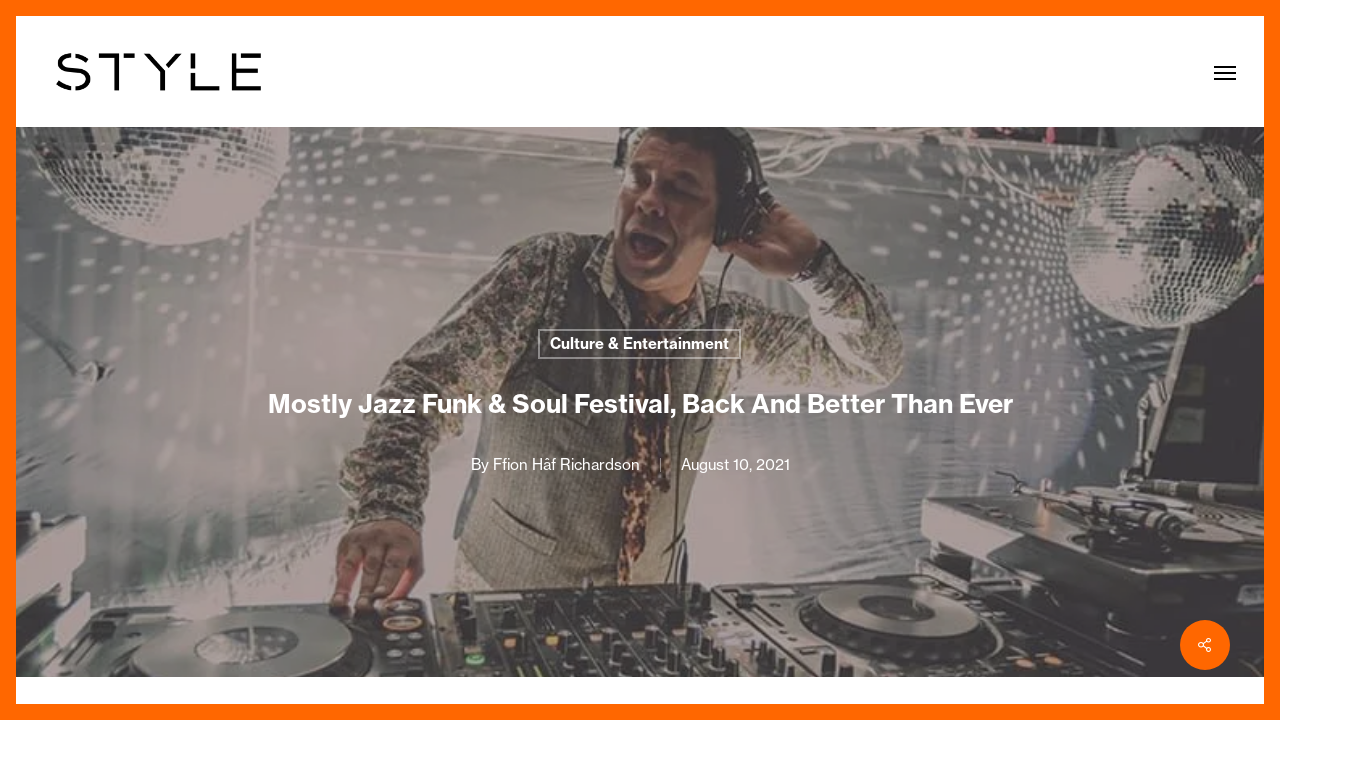

--- FILE ---
content_type: text/html; charset=UTF-8
request_url: https://stylebham.com/mostly-jazz-funk-soul-festival-2021/
body_size: 24003
content:
<!doctype html>
<html lang="en-US" class="no-js">
<head>
	<meta charset="UTF-8">
	<meta name="viewport" content="width=device-width, initial-scale=1, maximum-scale=5" /><meta name='robots' content='index, follow, max-image-preview:large, max-snippet:-1, max-video-preview:-1' />
	<style>img:is([sizes="auto" i], [sizes^="auto," i]) { contain-intrinsic-size: 3000px 1500px }</style>
	
	<!-- This site is optimized with the Yoast SEO plugin v26.8 - https://yoast.com/product/yoast-seo-wordpress/ -->
	<title>Mostly Jazz Funk &amp; Soul Festival, Back And Better Than Ever - Style Birmingham</title>
	<meta name="description" content="Birmingham’s Mostly Jazz Funk and Soul Festival is back this August with a top-flight line-up of big names, classic artists and new talent" />
	<link rel="canonical" href="https://stylebham.com/mostly-jazz-funk-soul-festival-2021/" />
	<meta property="og:locale" content="en_US" />
	<meta property="og:type" content="article" />
	<meta property="og:title" content="Mostly Jazz Funk &amp; Soul Festival, Back And Better Than Ever - Style Birmingham" />
	<meta property="og:description" content="Birmingham’s Mostly Jazz Funk and Soul Festival is back this August with a top-flight line-up of big names, classic artists and new talent" />
	<meta property="og:url" content="https://stylebham.com/mostly-jazz-funk-soul-festival-2021/" />
	<meta property="og:site_name" content="Style Birmingham" />
	<meta property="article:published_time" content="2021-08-10T12:13:57+00:00" />
	<meta property="article:modified_time" content="2024-01-23T19:25:33+00:00" />
	<meta property="og:image" content="https://stylebham.com/wp-content/uploads/2021/08/BlQJMqDQ.jpeg" />
	<meta property="og:image:width" content="794" />
	<meta property="og:image:height" content="450" />
	<meta property="og:image:type" content="image/jpeg" />
	<meta name="author" content="Ffion Hâf Richardson" />
	<meta name="twitter:card" content="summary_large_image" />
	<meta name="twitter:label1" content="Written by" />
	<meta name="twitter:data1" content="Ffion Hâf Richardson" />
	<meta name="twitter:label2" content="Est. reading time" />
	<meta name="twitter:data2" content="4 minutes" />
	<script type="application/ld+json" class="yoast-schema-graph">{"@context":"https://schema.org","@graph":[{"@type":"Article","@id":"https://stylebham.com/mostly-jazz-funk-soul-festival-2021/#article","isPartOf":{"@id":"https://stylebham.com/mostly-jazz-funk-soul-festival-2021/"},"author":{"name":"Ffion Hâf Richardson","@id":"https://stylebham.com/#/schema/person/1ee3a5fdedf789123952112e400dc047"},"headline":"Mostly Jazz Funk &#038; Soul Festival, Back And Better Than Ever","datePublished":"2021-08-10T12:13:57+00:00","dateModified":"2024-01-23T19:25:33+00:00","mainEntityOfPage":{"@id":"https://stylebham.com/mostly-jazz-funk-soul-festival-2021/"},"wordCount":947,"image":{"@id":"https://stylebham.com/mostly-jazz-funk-soul-festival-2021/#primaryimage"},"thumbnailUrl":"https://i0.wp.com/stylebham.com/wp-content/uploads/2021/08/BlQJMqDQ.jpeg?fit=794%2C450&ssl=1","keywords":["birmingham music","craig charles","festival","hannah Williams","jazz funk","live music","moseley","Music","Odyssey","soul","west midlands","west midlands festival"],"articleSection":["Culture &amp; Entertainment"],"inLanguage":"en-US"},{"@type":"WebPage","@id":"https://stylebham.com/mostly-jazz-funk-soul-festival-2021/","url":"https://stylebham.com/mostly-jazz-funk-soul-festival-2021/","name":"Mostly Jazz Funk & Soul Festival, Back And Better Than Ever - Style Birmingham","isPartOf":{"@id":"https://stylebham.com/#website"},"primaryImageOfPage":{"@id":"https://stylebham.com/mostly-jazz-funk-soul-festival-2021/#primaryimage"},"image":{"@id":"https://stylebham.com/mostly-jazz-funk-soul-festival-2021/#primaryimage"},"thumbnailUrl":"https://i0.wp.com/stylebham.com/wp-content/uploads/2021/08/BlQJMqDQ.jpeg?fit=794%2C450&ssl=1","datePublished":"2021-08-10T12:13:57+00:00","dateModified":"2024-01-23T19:25:33+00:00","author":{"@id":"https://stylebham.com/#/schema/person/1ee3a5fdedf789123952112e400dc047"},"description":"Birmingham’s Mostly Jazz Funk and Soul Festival is back this August with a top-flight line-up of big names, classic artists and new talent","breadcrumb":{"@id":"https://stylebham.com/mostly-jazz-funk-soul-festival-2021/#breadcrumb"},"inLanguage":"en-US","potentialAction":[{"@type":"ReadAction","target":["https://stylebham.com/mostly-jazz-funk-soul-festival-2021/"]}]},{"@type":"ImageObject","inLanguage":"en-US","@id":"https://stylebham.com/mostly-jazz-funk-soul-festival-2021/#primaryimage","url":"https://i0.wp.com/stylebham.com/wp-content/uploads/2021/08/BlQJMqDQ.jpeg?fit=794%2C450&ssl=1","contentUrl":"https://i0.wp.com/stylebham.com/wp-content/uploads/2021/08/BlQJMqDQ.jpeg?fit=794%2C450&ssl=1","width":794,"height":450},{"@type":"BreadcrumbList","@id":"https://stylebham.com/mostly-jazz-funk-soul-festival-2021/#breadcrumb","itemListElement":[{"@type":"ListItem","position":1,"name":"Home","item":"https://stylebham.com/"},{"@type":"ListItem","position":2,"name":"Mostly Jazz Funk &#038; Soul Festival, Back And Better Than Ever"}]},{"@type":"WebSite","@id":"https://stylebham.com/#website","url":"https://stylebham.com/","name":"Style Birmingham","description":"The home for everything stylish in Birmingham","potentialAction":[{"@type":"SearchAction","target":{"@type":"EntryPoint","urlTemplate":"https://stylebham.com/?s={search_term_string}"},"query-input":{"@type":"PropertyValueSpecification","valueRequired":true,"valueName":"search_term_string"}}],"inLanguage":"en-US"},{"@type":"Person","@id":"https://stylebham.com/#/schema/person/1ee3a5fdedf789123952112e400dc047","name":"Ffion Hâf Richardson","url":"https://stylebham.com/author/ffion-haf-richardson/"}]}</script>
	<!-- / Yoast SEO plugin. -->


<script type='application/javascript'  id='pys-version-script'>console.log('PixelYourSite Free version 11.1.5.2');</script>
<link rel='dns-prefetch' href='//www.googletagmanager.com' />
<link rel='dns-prefetch' href='//stats.wp.com' />
<link rel='dns-prefetch' href='//fonts.googleapis.com' />
<link rel='preconnect' href='//i0.wp.com' />
<link rel="alternate" type="application/rss+xml" title="Style Birmingham &raquo; Feed" href="https://stylebham.com/feed/" />
<link rel="alternate" type="application/rss+xml" title="Style Birmingham &raquo; Comments Feed" href="https://stylebham.com/comments/feed/" />
<link rel="preload" href="https://stylebham.com/wp-content/themes/salient/css/fonts/icomoon.woff?v=1.6" as="font" type="font/woff" crossorigin="anonymous"><link rel='stylesheet' id='wp-block-library-css' href='https://stylebham.com/wp-includes/css/dist/block-library/style.min.css?ver=6.7.4' type='text/css' media='all' />
<link rel='stylesheet' id='mediaelement-css' href='https://stylebham.com/wp-includes/js/mediaelement/mediaelementplayer-legacy.min.css?ver=4.2.17' type='text/css' media='all' />
<link rel='stylesheet' id='wp-mediaelement-css' href='https://stylebham.com/wp-includes/js/mediaelement/wp-mediaelement.min.css?ver=6.7.4' type='text/css' media='all' />
<style id='wp-mediaelement-inline-css' type='text/css'>
body .mejs-container .mejs-controls >.mejs-horizontal-volume-slider{height:26px;width:56px;position:relative;display:block;float:left;}.mejs-controls .mejs-horizontal-volume-slider .mejs-horizontal-volume-total{background:rgba(255,255,255,.33)}.mejs-controls .mejs-button button:focus{outline:none}body[data-button-style*="_rounded"] .mejs-button>button,body[data-button-style^="rounded"] .mejs-controls .mejs-pause button,body .mejs-controls .mejs-pause{border-radius:0!important;}.mejs-controls .mejs-time-rail .mejs-time-loaded{background-color:rgba(255,255,255,0.3)!important}.mejs-video .mejs-controls .mejs-time-rail{padding-top:12px}.mejs-audio .mejs-controls .mejs-time-rail{padding-top:11px}.mejs-video .mejs-controls .mejs-time-rail .mejs-time-current,.mejs-video .mejs-controls .mejs-time-rail span,.mejs-video .mejs-controls .mejs-time-rail a,.mejs-video .mejs-controls .mejs-time-rail .mejs-time-loaded{height:8px}.mejs-audio .mejs-controls .mejs-time-rail .mejs-time-current,.mejs-audio .mejs-controls .mejs-time-rail span,.mejs-audio .mejs-controls .mejs-time-rail a,.mejs-audio .mejs-controls .mejs-time-rail .mejs-time-loaded{height:8px}#ajax-content-wrap .mejs-container{background-color:transparent;background-image:none!important}.wp-video{margin-bottom:20px;}.wp-video,.mejs-container .mejs-poster img{max-width:none!important;width:100%!important}.wp-video-shortcode.mejs-container .mejs-poster img{visibility:hidden;display:block;margin-bottom:0;}.mejs-container-fullscreen .mejs-poster img{height:100%!important}body .mejs-poster{background-size:cover}body .mejs-container .mejs-controls .mejs-time{opacity:0.8;}body .mejs-controls button{transition:opacity 0.15s ease}body .mejs-controls button:hover,.mejs-controls .mejs-fullscreen-button:hover button{opacity:0.8}#ajax-content-wrap .mejs-controls .mejs-time-rail .mejs-time-total{background-color:rgba(255,255,255,0.25)}.mejs-controls .mejs-horizontal-volume-slider .mejs-horizontal-volume-current{background:transparent!important}body .mejs-controls .mejs-button button{font-size:18px;color:#fff;width:auto;position:relative;display:inline-block;}body .mejs-controls .mejs-button:not(.mejs-replay) button{background-image:none}body .mejs-controls .mejs-button.mejs-replay button{width:20px;}body .mejs-controls button:before{text-decoration:inherit;display:inline-block;speak:none}body .mejs-controls .mejs-play button:before{content:"\e052"}body .mejs-controls .mejs-mute button:before{content:"\e098"}body .mejs-controls .mejs-unmute button:before{content:"\e099"}body .mejs-controls .mejs-fullscreen-button button:before{content:"\e110";font-size:17px}body .mejs-controls .mejs-fullscreen-button.mejs-unfullscreen button:before{content:"\e111"}body .mejs-button.mejs-volume-button{margin-left:5px}body .mejs-controls .mejs-pause{top:2px;left:2px;position:relative;}body .mejs-controls .mejs-pause button{border-left:3px solid #fff;border-right:3px solid #fff;width:9px;height:12px;right:3px;top:2px}#ajax-content-wrap .mejs-container.mejs-audio{height:44px!important;background-color:rgba(0,0,0,1)}#ajax-content-wrap .mejs-container.mejs-audio .mejs-playpause-button{margin-left:0;}body .mejs-container.mejs-audio .mejs-controls{height:42px}body .mejs-container:not(.mejs-audio) .mejs-controls:before{background:linear-gradient(rgba(255,255,255,0) -2%,rgba(0,0,0,0) 35%,rgba(0,0,0,0.04) 44%,rgba(0,0,0,0.8) 100%,rgba(0,0,0,0.6) 100%);position:absolute;bottom:0;left:0;width:100%;height:400%;z-index:11;border-radius:4px;content:" "}body .mfp-wrap .mfp-content .mejs-container:not(.mejs-audio) .mejs-controls:before{border-radius:0;}body .mejs-container .mejs-controls >*{z-index:100;position:relative}body .mejs-container .mejs-controls{background:none!important;height:50px}#ajax-content-wrap .mejs-playpause-button{margin-left:20px}#ajax-content-wrap .mejs-fullscreen-button{margin-right:20px}body .mejs-video .mejs-controls .mejs-time-rail .mejs-time-float{color:#fff;border:none;background-color:transparent}body .mejs-controls .mejs-time-rail .mejs-time-float-corner{border-color:transparent transparent}body .mejs-audio .mejs-controls .mejs-time-rail .mejs-time-float{border:none;background-color:#fff;height:15px;box-shadow:0 2px 12px rgba(0,0,0,0.25)}
</style>
<style id='jetpack-sharing-buttons-style-inline-css' type='text/css'>
.jetpack-sharing-buttons__services-list{display:flex;flex-direction:row;flex-wrap:wrap;gap:0;list-style-type:none;margin:5px;padding:0}.jetpack-sharing-buttons__services-list.has-small-icon-size{font-size:12px}.jetpack-sharing-buttons__services-list.has-normal-icon-size{font-size:16px}.jetpack-sharing-buttons__services-list.has-large-icon-size{font-size:24px}.jetpack-sharing-buttons__services-list.has-huge-icon-size{font-size:36px}@media print{.jetpack-sharing-buttons__services-list{display:none!important}}.editor-styles-wrapper .wp-block-jetpack-sharing-buttons{gap:0;padding-inline-start:0}ul.jetpack-sharing-buttons__services-list.has-background{padding:1.25em 2.375em}
</style>
<style id='global-styles-inline-css' type='text/css'>
:root{--wp--preset--aspect-ratio--square: 1;--wp--preset--aspect-ratio--4-3: 4/3;--wp--preset--aspect-ratio--3-4: 3/4;--wp--preset--aspect-ratio--3-2: 3/2;--wp--preset--aspect-ratio--2-3: 2/3;--wp--preset--aspect-ratio--16-9: 16/9;--wp--preset--aspect-ratio--9-16: 9/16;--wp--preset--color--black: #000000;--wp--preset--color--cyan-bluish-gray: #abb8c3;--wp--preset--color--white: #ffffff;--wp--preset--color--pale-pink: #f78da7;--wp--preset--color--vivid-red: #cf2e2e;--wp--preset--color--luminous-vivid-orange: #ff6900;--wp--preset--color--luminous-vivid-amber: #fcb900;--wp--preset--color--light-green-cyan: #7bdcb5;--wp--preset--color--vivid-green-cyan: #00d084;--wp--preset--color--pale-cyan-blue: #8ed1fc;--wp--preset--color--vivid-cyan-blue: #0693e3;--wp--preset--color--vivid-purple: #9b51e0;--wp--preset--gradient--vivid-cyan-blue-to-vivid-purple: linear-gradient(135deg,rgba(6,147,227,1) 0%,rgb(155,81,224) 100%);--wp--preset--gradient--light-green-cyan-to-vivid-green-cyan: linear-gradient(135deg,rgb(122,220,180) 0%,rgb(0,208,130) 100%);--wp--preset--gradient--luminous-vivid-amber-to-luminous-vivid-orange: linear-gradient(135deg,rgba(252,185,0,1) 0%,rgba(255,105,0,1) 100%);--wp--preset--gradient--luminous-vivid-orange-to-vivid-red: linear-gradient(135deg,rgba(255,105,0,1) 0%,rgb(207,46,46) 100%);--wp--preset--gradient--very-light-gray-to-cyan-bluish-gray: linear-gradient(135deg,rgb(238,238,238) 0%,rgb(169,184,195) 100%);--wp--preset--gradient--cool-to-warm-spectrum: linear-gradient(135deg,rgb(74,234,220) 0%,rgb(151,120,209) 20%,rgb(207,42,186) 40%,rgb(238,44,130) 60%,rgb(251,105,98) 80%,rgb(254,248,76) 100%);--wp--preset--gradient--blush-light-purple: linear-gradient(135deg,rgb(255,206,236) 0%,rgb(152,150,240) 100%);--wp--preset--gradient--blush-bordeaux: linear-gradient(135deg,rgb(254,205,165) 0%,rgb(254,45,45) 50%,rgb(107,0,62) 100%);--wp--preset--gradient--luminous-dusk: linear-gradient(135deg,rgb(255,203,112) 0%,rgb(199,81,192) 50%,rgb(65,88,208) 100%);--wp--preset--gradient--pale-ocean: linear-gradient(135deg,rgb(255,245,203) 0%,rgb(182,227,212) 50%,rgb(51,167,181) 100%);--wp--preset--gradient--electric-grass: linear-gradient(135deg,rgb(202,248,128) 0%,rgb(113,206,126) 100%);--wp--preset--gradient--midnight: linear-gradient(135deg,rgb(2,3,129) 0%,rgb(40,116,252) 100%);--wp--preset--font-size--small: 13px;--wp--preset--font-size--medium: 20px;--wp--preset--font-size--large: 36px;--wp--preset--font-size--x-large: 42px;--wp--preset--spacing--20: 0.44rem;--wp--preset--spacing--30: 0.67rem;--wp--preset--spacing--40: 1rem;--wp--preset--spacing--50: 1.5rem;--wp--preset--spacing--60: 2.25rem;--wp--preset--spacing--70: 3.38rem;--wp--preset--spacing--80: 5.06rem;--wp--preset--shadow--natural: 6px 6px 9px rgba(0, 0, 0, 0.2);--wp--preset--shadow--deep: 12px 12px 50px rgba(0, 0, 0, 0.4);--wp--preset--shadow--sharp: 6px 6px 0px rgba(0, 0, 0, 0.2);--wp--preset--shadow--outlined: 6px 6px 0px -3px rgba(255, 255, 255, 1), 6px 6px rgba(0, 0, 0, 1);--wp--preset--shadow--crisp: 6px 6px 0px rgba(0, 0, 0, 1);}:root { --wp--style--global--content-size: 1300px;--wp--style--global--wide-size: 1300px; }:where(body) { margin: 0; }.wp-site-blocks > .alignleft { float: left; margin-right: 2em; }.wp-site-blocks > .alignright { float: right; margin-left: 2em; }.wp-site-blocks > .aligncenter { justify-content: center; margin-left: auto; margin-right: auto; }:where(.is-layout-flex){gap: 0.5em;}:where(.is-layout-grid){gap: 0.5em;}.is-layout-flow > .alignleft{float: left;margin-inline-start: 0;margin-inline-end: 2em;}.is-layout-flow > .alignright{float: right;margin-inline-start: 2em;margin-inline-end: 0;}.is-layout-flow > .aligncenter{margin-left: auto !important;margin-right: auto !important;}.is-layout-constrained > .alignleft{float: left;margin-inline-start: 0;margin-inline-end: 2em;}.is-layout-constrained > .alignright{float: right;margin-inline-start: 2em;margin-inline-end: 0;}.is-layout-constrained > .aligncenter{margin-left: auto !important;margin-right: auto !important;}.is-layout-constrained > :where(:not(.alignleft):not(.alignright):not(.alignfull)){max-width: var(--wp--style--global--content-size);margin-left: auto !important;margin-right: auto !important;}.is-layout-constrained > .alignwide{max-width: var(--wp--style--global--wide-size);}body .is-layout-flex{display: flex;}.is-layout-flex{flex-wrap: wrap;align-items: center;}.is-layout-flex > :is(*, div){margin: 0;}body .is-layout-grid{display: grid;}.is-layout-grid > :is(*, div){margin: 0;}body{padding-top: 0px;padding-right: 0px;padding-bottom: 0px;padding-left: 0px;}:root :where(.wp-element-button, .wp-block-button__link){background-color: #32373c;border-width: 0;color: #fff;font-family: inherit;font-size: inherit;line-height: inherit;padding: calc(0.667em + 2px) calc(1.333em + 2px);text-decoration: none;}.has-black-color{color: var(--wp--preset--color--black) !important;}.has-cyan-bluish-gray-color{color: var(--wp--preset--color--cyan-bluish-gray) !important;}.has-white-color{color: var(--wp--preset--color--white) !important;}.has-pale-pink-color{color: var(--wp--preset--color--pale-pink) !important;}.has-vivid-red-color{color: var(--wp--preset--color--vivid-red) !important;}.has-luminous-vivid-orange-color{color: var(--wp--preset--color--luminous-vivid-orange) !important;}.has-luminous-vivid-amber-color{color: var(--wp--preset--color--luminous-vivid-amber) !important;}.has-light-green-cyan-color{color: var(--wp--preset--color--light-green-cyan) !important;}.has-vivid-green-cyan-color{color: var(--wp--preset--color--vivid-green-cyan) !important;}.has-pale-cyan-blue-color{color: var(--wp--preset--color--pale-cyan-blue) !important;}.has-vivid-cyan-blue-color{color: var(--wp--preset--color--vivid-cyan-blue) !important;}.has-vivid-purple-color{color: var(--wp--preset--color--vivid-purple) !important;}.has-black-background-color{background-color: var(--wp--preset--color--black) !important;}.has-cyan-bluish-gray-background-color{background-color: var(--wp--preset--color--cyan-bluish-gray) !important;}.has-white-background-color{background-color: var(--wp--preset--color--white) !important;}.has-pale-pink-background-color{background-color: var(--wp--preset--color--pale-pink) !important;}.has-vivid-red-background-color{background-color: var(--wp--preset--color--vivid-red) !important;}.has-luminous-vivid-orange-background-color{background-color: var(--wp--preset--color--luminous-vivid-orange) !important;}.has-luminous-vivid-amber-background-color{background-color: var(--wp--preset--color--luminous-vivid-amber) !important;}.has-light-green-cyan-background-color{background-color: var(--wp--preset--color--light-green-cyan) !important;}.has-vivid-green-cyan-background-color{background-color: var(--wp--preset--color--vivid-green-cyan) !important;}.has-pale-cyan-blue-background-color{background-color: var(--wp--preset--color--pale-cyan-blue) !important;}.has-vivid-cyan-blue-background-color{background-color: var(--wp--preset--color--vivid-cyan-blue) !important;}.has-vivid-purple-background-color{background-color: var(--wp--preset--color--vivid-purple) !important;}.has-black-border-color{border-color: var(--wp--preset--color--black) !important;}.has-cyan-bluish-gray-border-color{border-color: var(--wp--preset--color--cyan-bluish-gray) !important;}.has-white-border-color{border-color: var(--wp--preset--color--white) !important;}.has-pale-pink-border-color{border-color: var(--wp--preset--color--pale-pink) !important;}.has-vivid-red-border-color{border-color: var(--wp--preset--color--vivid-red) !important;}.has-luminous-vivid-orange-border-color{border-color: var(--wp--preset--color--luminous-vivid-orange) !important;}.has-luminous-vivid-amber-border-color{border-color: var(--wp--preset--color--luminous-vivid-amber) !important;}.has-light-green-cyan-border-color{border-color: var(--wp--preset--color--light-green-cyan) !important;}.has-vivid-green-cyan-border-color{border-color: var(--wp--preset--color--vivid-green-cyan) !important;}.has-pale-cyan-blue-border-color{border-color: var(--wp--preset--color--pale-cyan-blue) !important;}.has-vivid-cyan-blue-border-color{border-color: var(--wp--preset--color--vivid-cyan-blue) !important;}.has-vivid-purple-border-color{border-color: var(--wp--preset--color--vivid-purple) !important;}.has-vivid-cyan-blue-to-vivid-purple-gradient-background{background: var(--wp--preset--gradient--vivid-cyan-blue-to-vivid-purple) !important;}.has-light-green-cyan-to-vivid-green-cyan-gradient-background{background: var(--wp--preset--gradient--light-green-cyan-to-vivid-green-cyan) !important;}.has-luminous-vivid-amber-to-luminous-vivid-orange-gradient-background{background: var(--wp--preset--gradient--luminous-vivid-amber-to-luminous-vivid-orange) !important;}.has-luminous-vivid-orange-to-vivid-red-gradient-background{background: var(--wp--preset--gradient--luminous-vivid-orange-to-vivid-red) !important;}.has-very-light-gray-to-cyan-bluish-gray-gradient-background{background: var(--wp--preset--gradient--very-light-gray-to-cyan-bluish-gray) !important;}.has-cool-to-warm-spectrum-gradient-background{background: var(--wp--preset--gradient--cool-to-warm-spectrum) !important;}.has-blush-light-purple-gradient-background{background: var(--wp--preset--gradient--blush-light-purple) !important;}.has-blush-bordeaux-gradient-background{background: var(--wp--preset--gradient--blush-bordeaux) !important;}.has-luminous-dusk-gradient-background{background: var(--wp--preset--gradient--luminous-dusk) !important;}.has-pale-ocean-gradient-background{background: var(--wp--preset--gradient--pale-ocean) !important;}.has-electric-grass-gradient-background{background: var(--wp--preset--gradient--electric-grass) !important;}.has-midnight-gradient-background{background: var(--wp--preset--gradient--midnight) !important;}.has-small-font-size{font-size: var(--wp--preset--font-size--small) !important;}.has-medium-font-size{font-size: var(--wp--preset--font-size--medium) !important;}.has-large-font-size{font-size: var(--wp--preset--font-size--large) !important;}.has-x-large-font-size{font-size: var(--wp--preset--font-size--x-large) !important;}
:where(.wp-block-post-template.is-layout-flex){gap: 1.25em;}:where(.wp-block-post-template.is-layout-grid){gap: 1.25em;}
:where(.wp-block-columns.is-layout-flex){gap: 2em;}:where(.wp-block-columns.is-layout-grid){gap: 2em;}
:root :where(.wp-block-pullquote){font-size: 1.5em;line-height: 1.6;}
</style>
<link rel='stylesheet' id='dashicons-css' href='https://stylebham.com/wp-includes/css/dashicons.min.css?ver=6.7.4' type='text/css' media='all' />
<link rel='stylesheet' id='admin-bar-css' href='https://stylebham.com/wp-includes/css/admin-bar.min.css?ver=6.7.4' type='text/css' media='all' />
<style id='admin-bar-inline-css' type='text/css'>

    /* Hide CanvasJS credits for P404 charts specifically */
    #p404RedirectChart .canvasjs-chart-credit {
        display: none !important;
    }
    
    #p404RedirectChart canvas {
        border-radius: 6px;
    }

    .p404-redirect-adminbar-weekly-title {
        font-weight: bold;
        font-size: 14px;
        color: #fff;
        margin-bottom: 6px;
    }

    #wpadminbar #wp-admin-bar-p404_free_top_button .ab-icon:before {
        content: "\f103";
        color: #dc3545;
        top: 3px;
    }
    
    #wp-admin-bar-p404_free_top_button .ab-item {
        min-width: 80px !important;
        padding: 0px !important;
    }
    
    /* Ensure proper positioning and z-index for P404 dropdown */
    .p404-redirect-adminbar-dropdown-wrap { 
        min-width: 0; 
        padding: 0;
        position: static !important;
    }
    
    #wpadminbar #wp-admin-bar-p404_free_top_button_dropdown {
        position: static !important;
    }
    
    #wpadminbar #wp-admin-bar-p404_free_top_button_dropdown .ab-item {
        padding: 0 !important;
        margin: 0 !important;
    }
    
    .p404-redirect-dropdown-container {
        min-width: 340px;
        padding: 18px 18px 12px 18px;
        background: #23282d !important;
        color: #fff;
        border-radius: 12px;
        box-shadow: 0 8px 32px rgba(0,0,0,0.25);
        margin-top: 10px;
        position: relative !important;
        z-index: 999999 !important;
        display: block !important;
        border: 1px solid #444;
    }
    
    /* Ensure P404 dropdown appears on hover */
    #wpadminbar #wp-admin-bar-p404_free_top_button .p404-redirect-dropdown-container { 
        display: none !important;
    }
    
    #wpadminbar #wp-admin-bar-p404_free_top_button:hover .p404-redirect-dropdown-container { 
        display: block !important;
    }
    
    #wpadminbar #wp-admin-bar-p404_free_top_button:hover #wp-admin-bar-p404_free_top_button_dropdown .p404-redirect-dropdown-container {
        display: block !important;
    }
    
    .p404-redirect-card {
        background: #2c3338;
        border-radius: 8px;
        padding: 18px 18px 12px 18px;
        box-shadow: 0 2px 8px rgba(0,0,0,0.07);
        display: flex;
        flex-direction: column;
        align-items: flex-start;
        border: 1px solid #444;
    }
    
    .p404-redirect-btn {
        display: inline-block;
        background: #dc3545;
        color: #fff !important;
        font-weight: bold;
        padding: 5px 22px;
        border-radius: 8px;
        text-decoration: none;
        font-size: 17px;
        transition: background 0.2s, box-shadow 0.2s;
        margin-top: 8px;
        box-shadow: 0 2px 8px rgba(220,53,69,0.15);
        text-align: center;
        line-height: 1.6;
    }
    
    .p404-redirect-btn:hover {
        background: #c82333;
        color: #fff !important;
        box-shadow: 0 4px 16px rgba(220,53,69,0.25);
    }
    
    /* Prevent conflicts with other admin bar dropdowns */
    #wpadminbar .ab-top-menu > li:hover > .ab-item,
    #wpadminbar .ab-top-menu > li.hover > .ab-item {
        z-index: auto;
    }
    
    #wpadminbar #wp-admin-bar-p404_free_top_button:hover > .ab-item {
        z-index: 999998 !important;
    }
    
</style>
<link rel='stylesheet' id='contact-form-7-css' href='https://stylebham.com/wp-content/plugins/contact-form-7/includes/css/styles.css?ver=6.1.4' type='text/css' media='all' />
<link rel='stylesheet' id='salient-social-css' href='https://stylebham.com/wp-content/plugins/salient-social/css/style.css?ver=1.2.5' type='text/css' media='all' />
<style id='salient-social-inline-css' type='text/css'>

  .sharing-default-minimal .nectar-love.loved,
  body .nectar-social[data-color-override="override"].fixed > a:before, 
  body .nectar-social[data-color-override="override"].fixed .nectar-social-inner a,
  .sharing-default-minimal .nectar-social[data-color-override="override"] .nectar-social-inner a:hover,
  .nectar-social.vertical[data-color-override="override"] .nectar-social-inner a:hover {
    background-color: #ff6700;
  }
  .nectar-social.hover .nectar-love.loved,
  .nectar-social.hover > .nectar-love-button a:hover,
  .nectar-social[data-color-override="override"].hover > div a:hover,
  #single-below-header .nectar-social[data-color-override="override"].hover > div a:hover,
  .nectar-social[data-color-override="override"].hover .share-btn:hover,
  .sharing-default-minimal .nectar-social[data-color-override="override"] .nectar-social-inner a {
    border-color: #ff6700;
  }
  #single-below-header .nectar-social.hover .nectar-love.loved i,
  #single-below-header .nectar-social.hover[data-color-override="override"] a:hover,
  #single-below-header .nectar-social.hover[data-color-override="override"] a:hover i,
  #single-below-header .nectar-social.hover .nectar-love-button a:hover i,
  .nectar-love:hover i,
  .hover .nectar-love:hover .total_loves,
  .nectar-love.loved i,
  .nectar-social.hover .nectar-love.loved .total_loves,
  .nectar-social.hover .share-btn:hover, 
  .nectar-social[data-color-override="override"].hover .nectar-social-inner a:hover,
  .nectar-social[data-color-override="override"].hover > div:hover span,
  .sharing-default-minimal .nectar-social[data-color-override="override"] .nectar-social-inner a:not(:hover) i,
  .sharing-default-minimal .nectar-social[data-color-override="override"] .nectar-social-inner a:not(:hover) {
    color: #ff6700;
  }
</style>
<link rel='stylesheet' id='salient-grid-system-css' href='https://stylebham.com/wp-content/themes/salient/css/build/grid-system.css?ver=17.1.0' type='text/css' media='all' />
<link rel='stylesheet' id='main-styles-css' href='https://stylebham.com/wp-content/themes/salient/css/build/style.css?ver=17.1.0' type='text/css' media='all' />
<style id='main-styles-inline-css' type='text/css'>
@media only screen and (max-width: 999px) and (min-width: 691px) {
          #page-header-bg .page-header-bg-image {
             background-image: url("https://i0.wp.com/stylebham.com/wp-content/uploads/2021/08/BlQJMqDQ.jpeg?fit=794%2C450&#038;ssl=1")!important;
          }
        }
        @media only screen and (max-width: 690px) {
          #page-header-bg .page-header-bg-image {
            background-image: url("https://i0.wp.com/stylebham.com/wp-content/uploads/2021/08/BlQJMqDQ.jpeg?fit=768%2C435&#038;ssl=1")!important;
         }
        }
</style>
<link rel='stylesheet' id='nectar-single-styles-css' href='https://stylebham.com/wp-content/themes/salient/css/build/single.css?ver=17.1.0' type='text/css' media='all' />
<link rel='stylesheet' id='nectar-element-recent-posts-css' href='https://stylebham.com/wp-content/themes/salient/css/build/elements/element-recent-posts.css?ver=17.1.0' type='text/css' media='all' />
<link rel='stylesheet' id='nectar-cf7-css' href='https://stylebham.com/wp-content/themes/salient/css/build/third-party/cf7.css?ver=17.1.0' type='text/css' media='all' />
<link rel='stylesheet' id='nectar_default_font_open_sans-css' href='https://fonts.googleapis.com/css?family=Open+Sans%3A300%2C400%2C600%2C700&#038;subset=latin%2Clatin-ext&#038;display=swap' type='text/css' media='all' />
<link rel='stylesheet' id='responsive-css' href='https://stylebham.com/wp-content/themes/salient/css/build/responsive.css?ver=17.1.0' type='text/css' media='all' />
<link rel='stylesheet' id='skin-original-css' href='https://stylebham.com/wp-content/themes/salient/css/build/skin-original.css?ver=17.1.0' type='text/css' media='all' />
<link rel='stylesheet' id='salient-wp-menu-dynamic-css' href='https://stylebham.com/wp-content/uploads/salient/menu-dynamic.css?ver=33723' type='text/css' media='all' />
<link rel='stylesheet' id='js_composer_front-css' href='https://stylebham.com/wp-content/themes/salient/css/build/plugins/js_composer.css?ver=17.1.0' type='text/css' media='all' />
<link rel='stylesheet' id='dynamic-css-css' href='https://stylebham.com/wp-content/themes/salient/css/salient-dynamic-styles.css?ver=58449' type='text/css' media='all' />
<style id='dynamic-css-inline-css' type='text/css'>
#page-header-bg[data-post-hs="default_minimal"] .inner-wrap{text-align:center}#page-header-bg[data-post-hs="default_minimal"] .inner-wrap >a,.material #page-header-bg.fullscreen-header .inner-wrap >a{color:#fff;font-weight:600;border:var(--nectar-border-thickness) solid rgba(255,255,255,0.4);padding:4px 10px;margin:5px 6px 0 5px;display:inline-block;transition:all 0.2s ease;-webkit-transition:all 0.2s ease;font-size:14px;line-height:18px}body.material #page-header-bg.fullscreen-header .inner-wrap >a{margin-bottom:15px;}body.material #page-header-bg.fullscreen-header .inner-wrap >a{border:none;padding:6px 10px}body[data-button-style^="rounded"] #page-header-bg[data-post-hs="default_minimal"] .inner-wrap >a,body[data-button-style^="rounded"].material #page-header-bg.fullscreen-header .inner-wrap >a{border-radius:100px}body.single [data-post-hs="default_minimal"] #single-below-header span,body.single .heading-title[data-header-style="default_minimal"] #single-below-header span{line-height:14px;}#page-header-bg[data-post-hs="default_minimal"] #single-below-header{text-align:center;position:relative;z-index:100}#page-header-bg[data-post-hs="default_minimal"] #single-below-header span{float:none;display:inline-block}#page-header-bg[data-post-hs="default_minimal"] .inner-wrap >a:hover,#page-header-bg[data-post-hs="default_minimal"] .inner-wrap >a:focus{border-color:transparent}#page-header-bg.fullscreen-header .avatar,#page-header-bg[data-post-hs="default_minimal"] .avatar{border-radius:100%}#page-header-bg.fullscreen-header .meta-author span,#page-header-bg[data-post-hs="default_minimal"] .meta-author span{display:block}#page-header-bg.fullscreen-header .meta-author img{margin-bottom:0;height:50px;width:auto}#page-header-bg[data-post-hs="default_minimal"] .meta-author img{margin-bottom:0;height:40px;width:auto}#page-header-bg[data-post-hs="default_minimal"] .author-section{position:absolute;bottom:30px}#page-header-bg.fullscreen-header .meta-author,#page-header-bg[data-post-hs="default_minimal"] .meta-author{font-size:18px}#page-header-bg.fullscreen-header .author-section .meta-date,#page-header-bg[data-post-hs="default_minimal"] .author-section .meta-date{font-size:12px;color:rgba(255,255,255,0.8)}#page-header-bg.fullscreen-header .author-section .meta-date i{font-size:12px}#page-header-bg[data-post-hs="default_minimal"] .author-section .meta-date i{font-size:11px;line-height:14px}#page-header-bg[data-post-hs="default_minimal"] .author-section .avatar-post-info{position:relative;top:-5px}#page-header-bg.fullscreen-header .author-section a,#page-header-bg[data-post-hs="default_minimal"] .author-section a{display:block;margin-bottom:-2px}#page-header-bg[data-post-hs="default_minimal"] .author-section a{font-size:14px;line-height:14px}#page-header-bg.fullscreen-header .author-section a:hover,#page-header-bg[data-post-hs="default_minimal"] .author-section a:hover{color:rgba(255,255,255,0.85)!important}#page-header-bg.fullscreen-header .author-section,#page-header-bg[data-post-hs="default_minimal"] .author-section{width:100%;z-index:10;text-align:center}#page-header-bg.fullscreen-header .author-section{margin-top:25px;}#page-header-bg.fullscreen-header .author-section span,#page-header-bg[data-post-hs="default_minimal"] .author-section span{padding-left:0;line-height:20px;font-size:20px}#page-header-bg.fullscreen-header .author-section .avatar-post-info,#page-header-bg[data-post-hs="default_minimal"] .author-section .avatar-post-info{margin-left:10px}#page-header-bg.fullscreen-header .author-section .avatar-post-info,#page-header-bg.fullscreen-header .author-section .meta-author,#page-header-bg[data-post-hs="default_minimal"] .author-section .avatar-post-info,#page-header-bg[data-post-hs="default_minimal"] .author-section .meta-author{text-align:left;display:inline-block;top:9px}@media only screen and (min-width :690px) and (max-width :999px){body.single-post #page-header-bg[data-post-hs="default_minimal"]{padding-top:10%;padding-bottom:10%;}}@media only screen and (max-width :690px){#ajax-content-wrap #page-header-bg[data-post-hs="default_minimal"] #single-below-header span:not(.rich-snippet-hidden),#ajax-content-wrap .row.heading-title[data-header-style="default_minimal"] .col.section-title span.meta-category{display:inline-block;}.container-wrap[data-remove-post-comment-number="0"][data-remove-post-author="0"][data-remove-post-date="0"] .heading-title[data-header-style="default_minimal"] #single-below-header > span,#page-header-bg[data-post-hs="default_minimal"] .span_6[data-remove-post-comment-number="0"][data-remove-post-author="0"][data-remove-post-date="0"] #single-below-header > span{padding:0 8px;}.container-wrap[data-remove-post-comment-number="0"][data-remove-post-author="0"][data-remove-post-date="0"] .heading-title[data-header-style="default_minimal"] #single-below-header span,#page-header-bg[data-post-hs="default_minimal"] .span_6[data-remove-post-comment-number="0"][data-remove-post-author="0"][data-remove-post-date="0"] #single-below-header span{font-size:13px;line-height:10px;}.material #page-header-bg.fullscreen-header .author-section{margin-top:5px;}#page-header-bg.fullscreen-header .author-section{bottom:20px;}#page-header-bg.fullscreen-header .author-section .meta-date:not(.updated){margin-top:-4px;display:block;}#page-header-bg.fullscreen-header .author-section .avatar-post-info{margin:10px 0 0 0;}}#page-header-bg h1,#page-header-bg .subheader,.nectar-box-roll .overlaid-content h1,.nectar-box-roll .overlaid-content .subheader,#page-header-bg #portfolio-nav a i,body .section-title #portfolio-nav a:hover i,.page-header-no-bg h1,.page-header-no-bg span,#page-header-bg #portfolio-nav a i,#page-header-bg span,#page-header-bg #single-below-header a:hover,#page-header-bg #single-below-header a:focus,#page-header-bg.fullscreen-header .author-section a{color:#ffffff!important;}body #page-header-bg .pinterest-share i,body #page-header-bg .facebook-share i,body #page-header-bg .linkedin-share i,body #page-header-bg .twitter-share i,body #page-header-bg .google-plus-share i,body #page-header-bg .icon-salient-heart,body #page-header-bg .icon-salient-heart-2{color:#ffffff;}#page-header-bg[data-post-hs="default_minimal"] .inner-wrap > a:not(:hover){color:#ffffff;border-color:rgba(255,255,255,0.4);}.single #page-header-bg #single-below-header > span{border-color:rgba(255,255,255,0.4);}body .section-title #portfolio-nav a:hover i{opacity:0.75;}.single #page-header-bg .blog-title #single-meta .nectar-social.hover > div a,.single #page-header-bg .blog-title #single-meta > div a,.single #page-header-bg .blog-title #single-meta ul .n-shortcode a,#page-header-bg .blog-title #single-meta .nectar-social.hover .share-btn{border-color:rgba(255,255,255,0.4);}.single #page-header-bg .blog-title #single-meta .nectar-social.hover > div a:hover,#page-header-bg .blog-title #single-meta .nectar-social.hover .share-btn:hover,.single #page-header-bg .blog-title #single-meta div > a:hover,.single #page-header-bg .blog-title #single-meta ul .n-shortcode a:hover,.single #page-header-bg .blog-title #single-meta ul li:not(.meta-share-count):hover > a{border-color:rgba(255,255,255,1);}.single #page-header-bg #single-meta div span,.single #page-header-bg #single-meta > div a,.single #page-header-bg #single-meta > div i{color:#ffffff!important;}.single #page-header-bg #single-meta ul .meta-share-count .nectar-social a i{color:rgba(255,255,255,0.7)!important;}.single #page-header-bg #single-meta ul .meta-share-count .nectar-social a:hover i{color:rgba(255,255,255,1)!important;}:root{--nectar-body-border-size:16px;}@media only screen and (min-width:1000px){.page-submenu > .full-width-section,.page-submenu .full-width-content,.full-width-content.blog-fullwidth-wrap,.wpb_row.full-width-content,body .full-width-section .row-bg-wrap,body .full-width-section > .nectar-shape-divider-wrap,body .full-width-section > .video-color-overlay,body[data-aie="zoom-out"] .first-section .row-bg-wrap,body[data-aie="long-zoom-out"] .first-section .row-bg-wrap,body[data-aie="zoom-out"] .top-level.full-width-section .row-bg-wrap,body[data-aie="long-zoom-out"] .top-level.full-width-section .row-bg-wrap,body .full-width-section.parallax_section .row-bg-wrap{margin-left:calc(-50vw + calc( var( --nectar-body-border-size ) * 2 ));margin-left:calc(-50vw + var(--scroll-bar-w)/2 + calc( var( --nectar-body-border-size ) * 2 ));left:calc(50% - var(--nectar-body-border-size));width:calc(100vw - calc( var( --nectar-body-border-size ) * 2 ));width:calc(100vw - var(--scroll-bar-w) - calc( var( --nectar-body-border-size ) * 2 ));}.container-wrap{padding-right:var( --nectar-body-border-size );padding-left:var( --nectar-body-border-size );padding-bottom:var( --nectar-body-border-size );}body{padding-bottom:var( --nectar-body-border-size );}#footer-outer[data-full-width="1"]{padding-right:var( --nectar-body-border-size );padding-left:var( --nectar-body-border-size );}body[data-footer-reveal="1"] #footer-outer{bottom:var( --nectar-body-border-size );}#slide-out-widget-area.fullscreen .bottom-text[data-has-desktop-social="false"],#slide-out-widget-area.fullscreen-alt .bottom-text[data-has-desktop-social="false"]{bottom:calc(var( --nectar-body-border-size ) + 28px);}#header-outer{box-shadow:none;-webkit-box-shadow:none;}.slide-out-hover-icon-effect.small,.slide-out-hover-icon-effect:not(.small){margin-top:var( --nectar-body-border-size );margin-right:var( --nectar-body-border-size );}#slide-out-widget-area-bg.fullscreen-alt{padding:var( --nectar-body-border-size );}#slide-out-widget-area.slide-out-from-right-hover{margin-right:var( --nectar-body-border-size );}.orbit-wrapper div.slider-nav span.left,.swiper-container .slider-prev{margin-left:var( --nectar-body-border-size );}.orbit-wrapper div.slider-nav span.right,.swiper-container .slider-next{margin-right:var( --nectar-body-border-size );}.admin-bar #slide-out-widget-area-bg.fullscreen-alt{padding-top:calc(var( --nectar-body-border-size ) + 32px);}body #header-outer,[data-hhun="1"] #header-outer.detached:not(.scrolling),#slide-out-widget-area.fullscreen .bottom-text{margin-top:var( --nectar-body-border-size );padding-right:var( --nectar-body-border-size );padding-left:var( --nectar-body-border-size );}#nectar_fullscreen_rows{margin-top:var( --nectar-body-border-size );}#slide-out-widget-area.fullscreen .off-canvas-social-links{padding-right:var( --nectar-body-border-size );}#slide-out-widget-area.fullscreen .off-canvas-social-links,#slide-out-widget-area.fullscreen .bottom-text{padding-bottom:var( --nectar-body-border-size );}body[data-button-style] .section-down-arrow,.scroll-down-wrap.no-border .section-down-arrow,[data-full-width="true"][data-fullscreen="true"] .swiper-wrapper .slider-down-arrow{bottom:calc(16px + var( --nectar-body-border-size ));}.ascend #search-outer #search #close,#page-header-bg .pagination-navigation{margin-right:var( --nectar-body-border-size );}#to-top{right:calc(var( --nectar-body-border-size ) + 17px);margin-bottom:var( --nectar-body-border-size );}body[data-header-color="light"] #header-outer:not(.transparent) .sf-menu > li > ul{border-top:none;}.nectar-social.fixed{margin-bottom:var( --nectar-body-border-size );margin-right:var( --nectar-body-border-size );}.page-submenu.stuck{padding-left:var( --nectar-body-border-size );padding-right:var( --nectar-body-border-size );}#fp-nav{padding-right:var( --nectar-body-border-size );}:root{--nectar-body-border-color:#ff6700;}.body-border-left{background-color:#ff6700;width:var( --nectar-body-border-size );}.body-border-right{background-color:#ff6700;width:var( --nectar-body-border-size );}.body-border-bottom{background-color:#ff6700;height:var( --nectar-body-border-size );}.body-border-top{background-color:#ff6700;height:var( --nectar-body-border-size );}}@media only screen and (min-width:1000px){#header-space{margin-top:var( --nectar-body-border-size );}}html body.ascend[data-user-set-ocm="off"] #header-outer[data-full-width="true"] .cart-outer[data-user-set-ocm="off"] .cart-menu-wrap{right:var( --nectar-body-border-size )!important;}html body.ascend[data-user-set-ocm="1"] #header-outer[data-full-width="true"] .cart-outer[data-user-set-ocm="1"] .cart-menu-wrap{right:calc(var( --nectar-body-border-size ) + 77px)!important;}@media only screen and (min-width:1000px){body #ajax-content-wrap.no-scroll{min-height:calc(100vh - 111px);height:calc(100vh - 111px)!important;}}@media only screen and (min-width:1000px){#page-header-wrap.fullscreen-header,#page-header-wrap.fullscreen-header #page-header-bg,html:not(.nectar-box-roll-loaded) .nectar-box-roll > #page-header-bg.fullscreen-header,.nectar_fullscreen_zoom_recent_projects,#nectar_fullscreen_rows:not(.afterLoaded) > div{height:calc(100vh - 110px);}.wpb_row.vc_row-o-full-height.top-level,.wpb_row.vc_row-o-full-height.top-level > .col.span_12{min-height:calc(100vh - 110px);}html:not(.nectar-box-roll-loaded) .nectar-box-roll > #page-header-bg.fullscreen-header{top:111px;}.nectar-slider-wrap[data-fullscreen="true"]:not(.loaded),.nectar-slider-wrap[data-fullscreen="true"]:not(.loaded) .swiper-container{height:calc(100vh - 109px)!important;}.admin-bar .nectar-slider-wrap[data-fullscreen="true"]:not(.loaded),.admin-bar .nectar-slider-wrap[data-fullscreen="true"]:not(.loaded) .swiper-container{height:calc(100vh - 109px - 32px)!important;}}.admin-bar[class*="page-template-template-no-header"] .wpb_row.vc_row-o-full-height.top-level,.admin-bar[class*="page-template-template-no-header"] .wpb_row.vc_row-o-full-height.top-level > .col.span_12{min-height:calc(100vh - 32px);}body[class*="page-template-template-no-header"] .wpb_row.vc_row-o-full-height.top-level,body[class*="page-template-template-no-header"] .wpb_row.vc_row-o-full-height.top-level > .col.span_12{min-height:100vh;}@media only screen and (max-width:999px){.using-mobile-browser #nectar_fullscreen_rows:not(.afterLoaded):not([data-mobile-disable="on"]) > div{height:calc(100vh - 110px);}.using-mobile-browser .wpb_row.vc_row-o-full-height.top-level,.using-mobile-browser .wpb_row.vc_row-o-full-height.top-level > .col.span_12,[data-permanent-transparent="1"].using-mobile-browser .wpb_row.vc_row-o-full-height.top-level,[data-permanent-transparent="1"].using-mobile-browser .wpb_row.vc_row-o-full-height.top-level > .col.span_12{min-height:calc(100vh - 110px);}html:not(.nectar-box-roll-loaded) .nectar-box-roll > #page-header-bg.fullscreen-header,.nectar_fullscreen_zoom_recent_projects,.nectar-slider-wrap[data-fullscreen="true"]:not(.loaded),.nectar-slider-wrap[data-fullscreen="true"]:not(.loaded) .swiper-container,#nectar_fullscreen_rows:not(.afterLoaded):not([data-mobile-disable="on"]) > div{height:calc(100vh - 57px);}.wpb_row.vc_row-o-full-height.top-level,.wpb_row.vc_row-o-full-height.top-level > .col.span_12{min-height:calc(100vh - 57px);}body[data-transparent-header="false"] #ajax-content-wrap.no-scroll{min-height:calc(100vh - 57px);height:calc(100vh - 57px);}}.wpb_row[data-using-ctc="true"] h1,.wpb_row[data-using-ctc="true"] h2,.wpb_row[data-using-ctc="true"] h3,.wpb_row[data-using-ctc="true"] h4,.wpb_row[data-using-ctc="true"] h5,.wpb_row[data-using-ctc="true"] h6{color:inherit}@media only screen and (max-width:690px){.divider-wrap.height_phone_30px > .divider{height:30px!important;}}@media only screen and (max-width:690px){body .vc_row.bottom_padding_phone_75px{padding-bottom:75px!important;}}@media only screen and (max-width:690px){body .vc_row.top_padding_phone_75px{padding-top:75px!important;}}@media only screen and (max-width:690px){body .vc_row.bottom_padding_phone_50px{padding-bottom:50px!important;}}@media only screen and (max-width:690px){body .vc_row.top_padding_phone_50px{padding-top:50px!important;}}.screen-reader-text,.nectar-skip-to-content:not(:focus){border:0;clip:rect(1px,1px,1px,1px);clip-path:inset(50%);height:1px;margin:-1px;overflow:hidden;padding:0;position:absolute!important;width:1px;word-wrap:normal!important;}.row .col img:not([srcset]){width:auto;}.row .col img.img-with-animation.nectar-lazy:not([srcset]){width:100%;}
#header-outer[data-header-button_style=default] #top nav>ul>li[class*=button_solid_color]>a:hover:before {
	opacity: 1!important;
	background-color: #ff6700!important;
}

.sub-form {
	max-width: 300px!important;
	margin: 0 auto!important;
}

.sub-form p {
  padding-bottom: 15px!important;
}

.mc4wp-form-fields input[type=submit] {
	border-radius: 0!important;
	padding: 10px 0!important;
	width: 100%!important;
	text-transform: uppercase!important;
	font-family: inherit!important;
}

.mc4wp-response p {
	text-align: center!important;
}

.forminator-error-message {
  border-radius: 0px!important;
}

.forminator-input {
	font-size: 15px!important;
  border-radius: 0px!important;
	border-width: 0 0 2px 0!important;
  padding: 9px 15px!important;
	font-weight: 700!important;
}
 
.forminator-button-submit {
  border-radius: 0px!important;
  width: 100%!important;
	font-weight: 700!important;
}
.forminator-button-submit:hover {
	box-shadow: none!important;
	-webkit-box-shadow: none!important;
}
.home .nectar-global-section.before-footer {
    display: none;
}
.forminator-edit-module,
.captcha {
	display: none!important;
}

.forminator-ui#forminator-module-45206.forminator-design--default .forminator-response-message.forminator-success {
	background-color: transparent!important;
	box-shadow: none!important;
	-webkit-box-shadow: none!important;
}

@media (min-width: 783px){
	.et-db #et-boc .et_pb_module .forminator-ui.forminator-custom-form:not(.forminator-size--small)[data-grid=open] .forminator-row:not(:last-child), .forminator-ui.forminator-custom-form:not(.forminator-size--small)[data-grid=open] .forminator-row:not(:last-child) {
    margin-bottom: 10px!important;
}
}

input.wpcf7-form-control.wpcf7-submit {
display: block;
margin: 0 auto;
}
</style>
<link rel='stylesheet' id='salient-child-style-css' href='https://stylebham.com/wp-content/themes/salient-child/style.css?ver=17.1.0' type='text/css' media='all' />
<script type="text/javascript" src="https://stylebham.com/wp-includes/js/jquery/jquery.min.js?ver=3.7.1" id="jquery-core-js"></script>
<script type="text/javascript" src="https://stylebham.com/wp-includes/js/jquery/jquery-migrate.min.js?ver=3.4.1" id="jquery-migrate-js"></script>
<script type="text/javascript" src="https://stylebham.com/wp-content/plugins/pixelyoursite/dist/scripts/jquery.bind-first-0.2.3.min.js?ver=0.2.3" id="jquery-bind-first-js"></script>
<script type="text/javascript" src="https://stylebham.com/wp-content/plugins/pixelyoursite/dist/scripts/js.cookie-2.1.3.min.js?ver=2.1.3" id="js-cookie-pys-js"></script>
<script type="text/javascript" src="https://stylebham.com/wp-content/plugins/pixelyoursite/dist/scripts/tld.min.js?ver=2.3.1" id="js-tld-js"></script>
<script type="text/javascript" id="pys-js-extra">
/* <![CDATA[ */
var pysOptions = {"staticEvents":[],"dynamicEvents":[],"triggerEvents":[],"triggerEventTypes":[],"debug":"","siteUrl":"https:\/\/stylebham.com","ajaxUrl":"https:\/\/stylebham.com\/wp-admin\/admin-ajax.php","ajax_event":"8a76e9258b","enable_remove_download_url_param":"1","cookie_duration":"7","last_visit_duration":"60","enable_success_send_form":"","ajaxForServerEvent":"1","ajaxForServerStaticEvent":"1","useSendBeacon":"1","send_external_id":"1","external_id_expire":"180","track_cookie_for_subdomains":"1","google_consent_mode":"1","gdpr":{"ajax_enabled":false,"all_disabled_by_api":false,"facebook_disabled_by_api":false,"analytics_disabled_by_api":false,"google_ads_disabled_by_api":false,"pinterest_disabled_by_api":false,"bing_disabled_by_api":false,"reddit_disabled_by_api":false,"externalID_disabled_by_api":false,"facebook_prior_consent_enabled":true,"analytics_prior_consent_enabled":true,"google_ads_prior_consent_enabled":null,"pinterest_prior_consent_enabled":true,"bing_prior_consent_enabled":true,"cookiebot_integration_enabled":false,"cookiebot_facebook_consent_category":"marketing","cookiebot_analytics_consent_category":"statistics","cookiebot_tiktok_consent_category":"marketing","cookiebot_google_ads_consent_category":"marketing","cookiebot_pinterest_consent_category":"marketing","cookiebot_bing_consent_category":"marketing","consent_magic_integration_enabled":false,"real_cookie_banner_integration_enabled":false,"cookie_notice_integration_enabled":false,"cookie_law_info_integration_enabled":false,"analytics_storage":{"enabled":true,"value":"granted","filter":false},"ad_storage":{"enabled":true,"value":"granted","filter":false},"ad_user_data":{"enabled":true,"value":"granted","filter":false},"ad_personalization":{"enabled":true,"value":"granted","filter":false}},"cookie":{"disabled_all_cookie":false,"disabled_start_session_cookie":false,"disabled_advanced_form_data_cookie":false,"disabled_landing_page_cookie":false,"disabled_first_visit_cookie":false,"disabled_trafficsource_cookie":false,"disabled_utmTerms_cookie":false,"disabled_utmId_cookie":false},"tracking_analytics":{"TrafficSource":"direct","TrafficLanding":"undefined","TrafficUtms":[],"TrafficUtmsId":[]},"GATags":{"ga_datalayer_type":"default","ga_datalayer_name":"dataLayerPYS"},"woo":{"enabled":false},"edd":{"enabled":false},"cache_bypass":"1768932852"};
/* ]]> */
</script>
<script type="text/javascript" src="https://stylebham.com/wp-content/plugins/pixelyoursite/dist/scripts/public.js?ver=11.1.5.2" id="pys-js"></script>

<!-- Google tag (gtag.js) snippet added by Site Kit -->
<!-- Google Analytics snippet added by Site Kit -->
<script type="text/javascript" src="https://www.googletagmanager.com/gtag/js?id=GT-NGJTCQN" id="google_gtagjs-js" async></script>
<script type="text/javascript" id="google_gtagjs-js-after">
/* <![CDATA[ */
window.dataLayer = window.dataLayer || [];function gtag(){dataLayer.push(arguments);}
gtag("set","linker",{"domains":["stylebham.com"]});
gtag("js", new Date());
gtag("set", "developer_id.dZTNiMT", true);
gtag("config", "GT-NGJTCQN");
/* ]]> */
</script>
<script></script><link rel="https://api.w.org/" href="https://stylebham.com/wp-json/" /><link rel="alternate" title="JSON" type="application/json" href="https://stylebham.com/wp-json/wp/v2/posts/38379" /><link rel="EditURI" type="application/rsd+xml" title="RSD" href="https://stylebham.com/xmlrpc.php?rsd" />
<meta name="generator" content="WordPress 6.7.4" />
<link rel='shortlink' href='https://stylebham.com/?p=38379' />
<link rel="alternate" title="oEmbed (JSON)" type="application/json+oembed" href="https://stylebham.com/wp-json/oembed/1.0/embed?url=https%3A%2F%2Fstylebham.com%2Fmostly-jazz-funk-soul-festival-2021%2F" />
<link rel="alternate" title="oEmbed (XML)" type="text/xml+oembed" href="https://stylebham.com/wp-json/oembed/1.0/embed?url=https%3A%2F%2Fstylebham.com%2Fmostly-jazz-funk-soul-festival-2021%2F&#038;format=xml" />

<!-- This site is using AdRotate Professional v5.21 to display their advertisements - https://ajdg.solutions/ -->
<!-- AdRotate CSS -->
<style type="text/css" media="screen">
	.g { margin:0px; padding:0px; overflow:hidden; line-height:1; zoom:1; }
	.g img { height:auto; }
	.g-col { position:relative; float:left; }
	.g-col:first-child { margin-left: 0; }
	.g-col:last-child { margin-right: 0; }
	.g-wall { display:block; position:fixed; left:0; top:0; width:100%; height:100%; z-index:-1; }
	.woocommerce-page .g, .bbpress-wrapper .g { margin: 20px auto; clear:both; }
	@media only screen and (max-width: 480px) {
		.g-col, .g-dyn, .g-single { width:100%; margin-left:0; margin-right:0; }
		.woocommerce-page .g, .bbpress-wrapper .g { margin: 10px auto; }
	}
</style>
<!-- /AdRotate CSS -->

<meta name="generator" content="Site Kit by Google 1.170.0" /><link rel="stylesheet" href="https://use.typekit.net/rhk5vml.css">

<!-- Global site tag (gtag.js) - Google Analytics -->
<script async src="https://www.googletagmanager.com/gtag/js?id=UA-135361170-1"></script>
<script>
  window.dataLayer = window.dataLayer || [];
  function gtag(){dataLayer.push(arguments);}
  gtag('js', new Date());

  gtag('config', 'UA-135361170-1');
</script>

<meta name="facebook-domain-verification" content="1nabcyetof04jqihahvwxi0tcdwf56" /><meta name="generator" content="performance-lab 4.0.1; plugins: ">
	<style>img#wpstats{display:none}</style>
		<script type="text/javascript"> var root = document.getElementsByTagName( "html" )[0]; root.setAttribute( "class", "js" ); </script>
<!-- Meta Pixel Code -->
<script type='text/javascript'>
!function(f,b,e,v,n,t,s){if(f.fbq)return;n=f.fbq=function(){n.callMethod?
n.callMethod.apply(n,arguments):n.queue.push(arguments)};if(!f._fbq)f._fbq=n;
n.push=n;n.loaded=!0;n.version='2.0';n.queue=[];t=b.createElement(e);t.async=!0;
t.src=v;s=b.getElementsByTagName(e)[0];s.parentNode.insertBefore(t,s)}(window,
document,'script','https://connect.facebook.net/en_US/fbevents.js');
</script>
<!-- End Meta Pixel Code -->
<script type='text/javascript'>var url = window.location.origin + '?ob=open-bridge';
            fbq('set', 'openbridge', '914971269223502', url);
fbq('init', '914971269223502', {}, {
    "agent": "wordpress-6.7.4-4.1.5"
})</script><script type='text/javascript'>
    fbq('track', 'PageView', []);
  </script><style type="text/css">.recentcomments a{display:inline !important;padding:0 !important;margin:0 !important;}</style><meta name="generator" content="Powered by WPBakery Page Builder - drag and drop page builder for WordPress."/>
<script type='application/javascript' id='pys-config-warning-script'>console.warn('PixelYourSite: no pixel configured.');</script>
<link rel="icon" href="https://i0.wp.com/stylebham.com/wp-content/uploads/2020/04/cropped-style_bham_icon_orange-1.png?fit=32%2C32&#038;ssl=1" sizes="32x32" />
<link rel="icon" href="https://i0.wp.com/stylebham.com/wp-content/uploads/2020/04/cropped-style_bham_icon_orange-1.png?fit=192%2C192&#038;ssl=1" sizes="192x192" />
<link rel="apple-touch-icon" href="https://i0.wp.com/stylebham.com/wp-content/uploads/2020/04/cropped-style_bham_icon_orange-1.png?fit=180%2C180&#038;ssl=1" />
<meta name="msapplication-TileImage" content="https://i0.wp.com/stylebham.com/wp-content/uploads/2020/04/cropped-style_bham_icon_orange-1.png?fit=270%2C270&#038;ssl=1" />
		<style type="text/css" id="wp-custom-css">
			
		</style>
		<noscript><style> .wpb_animate_when_almost_visible { opacity: 1; }</style></noscript></head><body class="post-template-default single single-post postid-38379 single-format-standard original wpb-js-composer js-comp-ver-7.8.1 vc_responsive" data-footer-reveal="false" data-footer-reveal-shadow="none" data-header-format="default" data-body-border="1" data-boxed-style="" data-header-breakpoint="1400" data-dropdown-style="minimal" data-cae="linear" data-cad="650" data-megamenu-width="contained" data-aie="none" data-ls="none" data-apte="standard" data-hhun="1" data-fancy-form-rcs="default" data-form-style="minimal" data-form-submit="default" data-is="minimal" data-button-style="default" data-user-account-button="false" data-flex-cols="true" data-col-gap="default" data-header-inherit-rc="false" data-header-search="false" data-animated-anchors="true" data-ajax-transitions="false" data-full-width-header="true" data-slide-out-widget-area="true" data-slide-out-widget-area-style="fullscreen" data-user-set-ocm="off" data-loading-animation="none" data-bg-header="true" data-responsive="1" data-ext-responsive="true" data-ext-padding="90" data-header-resize="0" data-header-color="custom" data-transparent-header="false" data-cart="false" data-remove-m-parallax="" data-remove-m-video-bgs="" data-m-animate="0" data-force-header-trans-color="light" data-smooth-scrolling="0" data-permanent-transparent="false" >
	
	<script type="text/javascript">
	 (function(window, document) {

		document.documentElement.classList.remove("no-js");

		if(navigator.userAgent.match(/(Android|iPod|iPhone|iPad|BlackBerry|IEMobile|Opera Mini)/)) {
			document.body.className += " using-mobile-browser mobile ";
		}
		if(navigator.userAgent.match(/Mac/) && navigator.maxTouchPoints && navigator.maxTouchPoints > 2) {
			document.body.className += " using-ios-device ";
		}

		if( !("ontouchstart" in window) ) {

			var body = document.querySelector("body");
			var winW = window.innerWidth;
			var bodyW = body.clientWidth;

			if (winW > bodyW + 4) {
				body.setAttribute("style", "--scroll-bar-w: " + (winW - bodyW - 4) + "px");
			} else {
				body.setAttribute("style", "--scroll-bar-w: 0px");
			}
		}

	 })(window, document);
   </script>
<!-- Meta Pixel Code -->
<noscript>
<img height="1" width="1" style="display:none" alt="fbpx"
src="https://www.facebook.com/tr?id=914971269223502&ev=PageView&noscript=1" />
</noscript>
<!-- End Meta Pixel Code -->
<a href="#ajax-content-wrap" class="nectar-skip-to-content">Skip to main content</a>	
	<div id="header-space"  data-header-mobile-fixed='1'></div> 
	
		<div id="header-outer" data-has-menu="true" data-has-buttons="no" data-header-button_style="default" data-using-pr-menu="false" data-mobile-fixed="1" data-ptnm="false" data-lhe="default" data-user-set-bg="#ffffff" data-format="default" data-permanent-transparent="false" data-megamenu-rt="0" data-remove-fixed="1" data-header-resize="0" data-cart="false" data-transparency-option="0" data-box-shadow="none" data-shrink-num="10" data-using-secondary="0" data-using-logo="1" data-logo-height="55" data-m-logo-height="34" data-padding="28" data-full-width="true" data-condense="false" >
		
<div id="search-outer" class="nectar">
	<div id="search">
		<div class="container">
			 <div id="search-box">
				 <div class="inner-wrap">
					 <div class="col span_12">
						  <form role="search" action="https://stylebham.com/" method="GET">
															<input type="text" name="s"  value="Start Typing..." aria-label="Search" data-placeholder="Start Typing..." />
							
						
												</form>
					</div><!--/span_12-->
				</div><!--/inner-wrap-->
			 </div><!--/search-box-->
			 <div id="close"><a href="#" role="button"><span class="screen-reader-text">Close Search</span>
				<span class="icon-salient-x" aria-hidden="true"></span>				 </a></div>
		 </div><!--/container-->
	</div><!--/search-->
</div><!--/search-outer-->

<header id="top">
	<div class="container">
		<div class="row">
			<div class="col span_3">
								<a id="logo" href="https://stylebham.com" data-supplied-ml-starting-dark="false" data-supplied-ml-starting="false" data-supplied-ml="false" >
					<img class="stnd skip-lazy default-logo dark-version" width="800" height="192" alt="Style Birmingham" src="https://i0.wp.com/stylebham.com/wp-content/uploads/2019/12/Style-Birmingham.png?fit=800%2C192&ssl=1" srcset="https://i0.wp.com/stylebham.com/wp-content/uploads/2019/12/Style-Birmingham.png?fit=800%2C192&ssl=1 1x, https://i0.wp.com/stylebham.com/wp-content/uploads/2019/12/Style-Birmingham.png?fit=800%2C192&ssl=1 2x" />				</a>
							</div><!--/span_3-->

			<div class="col span_9 col_last">
									<div class="nectar-mobile-only mobile-header"><div class="inner"></div></div>
													<div class="slide-out-widget-area-toggle mobile-icon fullscreen" data-custom-color="false" data-icon-animation="simple-transform">
						<div> <a href="#slide-out-widget-area" role="button" aria-label="Navigation Menu" aria-expanded="false" class="closed">
							<span class="screen-reader-text">Menu</span><span aria-hidden="true"> <i class="lines-button x2"> <i class="lines"></i> </i> </span>						</a></div>
					</div>
				
									<nav aria-label="Main Menu">
													<ul class="sf-menu">
								<li id="menu-item-139" class="menu-item menu-item-type-taxonomy menu-item-object-category nectar-regular-menu-item menu-item-139"><a href="https://stylebham.com/category/win/"><span class="menu-title-text">Win</span></a></li>
<li id="menu-item-140" class="menu-item menu-item-type-taxonomy menu-item-object-category nectar-regular-menu-item menu-item-140"><a href="https://stylebham.com/category/travel/"><span class="menu-title-text">Travel</span></a></li>
<li id="menu-item-135" class="menu-item menu-item-type-taxonomy menu-item-object-category nectar-regular-menu-item menu-item-135"><a href="https://stylebham.com/category/beauty/"><span class="menu-title-text">Beauty</span></a></li>
<li id="menu-item-137" class="menu-item menu-item-type-taxonomy menu-item-object-category nectar-regular-menu-item menu-item-137"><a href="https://stylebham.com/category/fashion/"><span class="menu-title-text">Fashion</span></a></li>
<li id="menu-item-37793" class="menu-item menu-item-type-taxonomy menu-item-object-category nectar-regular-menu-item menu-item-37793"><a href="https://stylebham.com/category/interiors/"><span class="menu-title-text">Home &amp; Interiors</span></a></li>
<li id="menu-item-45182" class="menu-item menu-item-type-taxonomy menu-item-object-category nectar-regular-menu-item menu-item-45182"><a href="https://stylebham.com/category/interviews/"><span class="menu-title-text">Interviews</span></a></li>
<li id="menu-item-138" class="menu-item menu-item-type-taxonomy menu-item-object-category nectar-regular-menu-item menu-item-138"><a href="https://stylebham.com/category/food-drink/"><span class="menu-title-text">Food &amp; Drink</span></a></li>
<li id="menu-item-136" class="menu-item menu-item-type-taxonomy menu-item-object-category current-post-ancestor current-menu-parent current-post-parent nectar-regular-menu-item menu-item-136"><a href="https://stylebham.com/category/culture-and-entertainment/"><span class="menu-title-text">Entertainment</span></a></li>
<li id="menu-item-134" class="menu-item menu-item-type-custom menu-item-object-custom button_solid_color_2 menu-item-134"><a href="#subscribe"><span class="menu-title-text">Subscribe</span></a></li>
<li id="menu-item-49037" class="menu-item menu-item-type-custom menu-item-object-custom button_solid_color_2 menu-item-49037"><a href="/cityguide"><span class="menu-title-text">City Guide</span></a></li>
							</ul>
													<ul class="buttons sf-menu" data-user-set-ocm="off">

								
							</ul>
						
					</nav>

					
				</div><!--/span_9-->

				
			</div><!--/row-->
					</div><!--/container-->
	</header>		
	</div>
	<div class="body-border-top"></div>
		<div class="body-border-right"></div>
		<div class="body-border-bottom"></div>
		<div class="body-border-left"></div>	<div id="ajax-content-wrap">
<div class="blurred-wrap"><div id="page-header-wrap" data-animate-in-effect="none" data-midnight="light" class="" style="height: 550px;"><div id="page-header-bg" class="not-loaded  hentry" data-post-hs="default_minimal" data-padding-amt="normal" data-animate-in-effect="none" data-midnight="light" data-text-effect="" data-bg-pos="center" data-alignment="left" data-alignment-v="middle" data-parallax="0" data-height="550"  style="height:550px;">					<div class="page-header-bg-image-wrap" id="nectar-page-header-p-wrap" data-parallax-speed="fast">
						<div class="page-header-bg-image" style="background-image: url(https://i0.wp.com/stylebham.com/wp-content/uploads/2021/08/BlQJMqDQ.jpeg?fit=794%2C450&amp;ssl=1);"></div>
					</div> 
				<div class="container"><img loading="lazy" class="hidden-social-img" src="https://stylebham.com/wp-content/uploads/2021/08/BlQJMqDQ.jpeg" alt="Mostly Jazz Funk &#038; Soul Festival, Back And Better Than Ever" style="display: none;" />
					<div class="row">
						<div class="col span_6 section-title blog-title" data-remove-post-date="0" data-remove-post-author="0" data-remove-post-comment-number="1">
							<div class="inner-wrap">

								<a class="culture-and-entertainment" href="https://stylebham.com/category/culture-and-entertainment/">Culture &amp; Entertainment</a>
								<h1 class="entry-title">Mostly Jazz Funk &#038; Soul Festival, Back And Better Than Ever</h1>

								

																	<div id="single-below-header" data-hide-on-mobile="false">
										<span class="meta-author vcard author"><span class="fn"><span class="author-leading">By</span> <a href="https://stylebham.com/author/ffion-haf-richardson/" title="Posts by Ffion Hâf Richardson" rel="author">Ffion Hâf Richardson</a></span></span><span class="meta-date date published">August 10, 2021</span><span class="meta-date date updated rich-snippet-hidden">January 23rd, 2024</span><span class="meta-comment-count"><a href="https://stylebham.com/mostly-jazz-funk-soul-festival-2021/#respond">No Comments</a></span>									</div><!--/single-below-header-->
						
											</div>

				</div><!--/section-title-->
							</div><!--/row-->

			


			</div>
</div>

</div>

<div class="container-wrap no-sidebar" data-midnight="dark" data-remove-post-date="0" data-remove-post-author="0" data-remove-post-comment-number="1">
	<div class="container main-content">

		
		<div class="row">

			
			<div class="post-area col  span_12 col_last" role="main">

			
<article id="post-38379" class="post-38379 post type-post status-publish format-standard has-post-thumbnail category-culture-and-entertainment tag-birmingham-music tag-craig-charles tag-festival tag-hannah-williams tag-jazz-funk tag-live-music tag-moseley tag-music tag-odyssey tag-soul tag-west-midlands tag-west-midlands-festival">
  
  <div class="inner-wrap">

		<div class="post-content" data-hide-featured-media="1">
      
        <div class="content-inner">
		<div id="fws_696fc5f4cf389"  data-column-margin="default" data-midnight="dark"  class="wpb_row vc_row-fluid vc_row"  style="padding-top: 0px; padding-bottom: 0px; "><div class="row-bg-wrap" data-bg-animation="none" data-bg-animation-delay="" data-bg-overlay="false"><div class="inner-wrap row-bg-layer" ><div class="row-bg viewport-desktop"  style=""></div></div></div><div class="row_col_wrap_12 col span_12 dark left">
	<div  class="vc_col-sm-12 wpb_column column_container vc_column_container col no-extra-padding inherit_tablet inherit_phone "  data-padding-pos="all" data-has-bg-color="false" data-bg-color="" data-bg-opacity="1" data-animation="" data-delay="0" >
		<div class="vc_column-inner" >
			<div class="wpb_wrapper">
				
<div class="wpb_text_column wpb_content_element " >
	<div class="wpb_wrapper">
		<h4 class="gmail-western" style="margin-bottom: 0cm; text-align: center;"><span style="font-size: 12.0pt; color: black;">Birmingham’s Mostly Jazz Funk and Soul Festival is back this August with a top-flight line-up of big names, classic artists and new talent. </span></h4>
<p style="text-align: center;"><em>With lockdown restrictions eased, you won&#8217;t want to miss the return of The Mostly Jass Funk &amp; Soul Festival coming to the West Midlands this summer!</em></p>
<div id="attachment_38383" style="width: 1210px" class="wp-caption alignnone"><img data-recalc-dims="1" fetchpriority="high" decoding="async" aria-describedby="caption-attachment-38383" class="wp-image-38383 size-full" src="https://i0.wp.com/stylebham.com/wp-content/uploads/2021/08/NiUvZONA-1.jpeg?resize=1080%2C1080&#038;ssl=1" alt="" width="1080" height="1080" srcset="https://i0.wp.com/stylebham.com/wp-content/uploads/2021/08/NiUvZONA-1.jpeg?w=1200&amp;ssl=1 1200w, https://i0.wp.com/stylebham.com/wp-content/uploads/2021/08/NiUvZONA-1.jpeg?resize=300%2C300&amp;ssl=1 300w, https://i0.wp.com/stylebham.com/wp-content/uploads/2021/08/NiUvZONA-1.jpeg?resize=150%2C150&amp;ssl=1 150w, https://i0.wp.com/stylebham.com/wp-content/uploads/2021/08/NiUvZONA-1.jpeg?resize=600%2C600&amp;ssl=1 600w, https://i0.wp.com/stylebham.com/wp-content/uploads/2021/08/NiUvZONA-1.jpeg?resize=1024%2C1024&amp;ssl=1 1024w, https://i0.wp.com/stylebham.com/wp-content/uploads/2021/08/NiUvZONA-1.jpeg?resize=768%2C768&amp;ssl=1 768w, https://i0.wp.com/stylebham.com/wp-content/uploads/2021/08/NiUvZONA-1.jpeg?resize=100%2C100&amp;ssl=1 100w, https://i0.wp.com/stylebham.com/wp-content/uploads/2021/08/NiUvZONA-1.jpeg?resize=140%2C140&amp;ssl=1 140w, https://i0.wp.com/stylebham.com/wp-content/uploads/2021/08/NiUvZONA-1.jpeg?resize=500%2C500&amp;ssl=1 500w, https://i0.wp.com/stylebham.com/wp-content/uploads/2021/08/NiUvZONA-1.jpeg?resize=350%2C350&amp;ssl=1 350w, https://i0.wp.com/stylebham.com/wp-content/uploads/2021/08/NiUvZONA-1.jpeg?resize=1000%2C1000&amp;ssl=1 1000w, https://i0.wp.com/stylebham.com/wp-content/uploads/2021/08/NiUvZONA-1.jpeg?resize=800%2C800&amp;ssl=1 800w" sizes="(max-width: 1080px) 100vw, 1080px" /><p id="caption-attachment-38383" class="wp-caption-text">This years line-up</p></div>
<p class="gmail-western" style="margin-bottom: 0cm; text-align: center;"><span style="font-size: 12.0pt; color: black;">Rescheduled from July, the festival runs from Friday 20 to Sunday 22 August 2021 and opens with a headline set from The Cinematic Orchestra (who last appeared at <i>Mostly</i> 10 years ago). They’re joined by Maribou State (DJ set), the Mercury Prize-nominated jazz/ electronic/ psych/ trio The Comet Is Coming, and the equally lauded Nubya Garcia, whose debut album, <i>Source</i>, featured prominently in numerous 2020 end-of-year polls.</span></p>
<p class="gmail-western" style="margin-bottom: 0cm; text-align: center;"><span style="font-size: 12.0pt; color: black;">Day two finds 1970s British funk heroes Cymande, the crowd-pleasing Craig Charles, the always entertaining The Cuban Brothers, and the powerfully voiced Hannah Williams and The Affirmations taking to the stage.</span></p>
<p class="gmail-western" style="margin-bottom: 0cm; text-align: center;"><span style="font-size: 12.0pt; color: black;">The festival concludes on Sunday in spectacular fashion with Mr Jukes and Barney The Artist (a new collaboration featuring Bombay Bicycle Club’s Jack Steadman), and Hot Chip’s unique DJ-meets-performance concept, Hot Chip Megamix. US R&amp;B legend Jocelyn Brown and New York disco hitmakers Odyssey also appear.</span></p>
<div id="attachment_38385" style="width: 2570px" class="wp-caption aligncenter"><img data-recalc-dims="1" decoding="async" aria-describedby="caption-attachment-38385" class="size-full wp-image-38385" src="https://i0.wp.com/stylebham.com/wp-content/uploads/2021/08/I_OcW5Yw-scaled.jpeg?resize=1080%2C721&#038;ssl=1" alt="" width="1080" height="721" srcset="https://i0.wp.com/stylebham.com/wp-content/uploads/2021/08/I_OcW5Yw-scaled.jpeg?w=2560&amp;ssl=1 2560w, https://i0.wp.com/stylebham.com/wp-content/uploads/2021/08/I_OcW5Yw-scaled.jpeg?resize=600%2C400&amp;ssl=1 600w, https://i0.wp.com/stylebham.com/wp-content/uploads/2021/08/I_OcW5Yw-scaled.jpeg?resize=300%2C200&amp;ssl=1 300w, https://i0.wp.com/stylebham.com/wp-content/uploads/2021/08/I_OcW5Yw-scaled.jpeg?resize=1024%2C683&amp;ssl=1 1024w, https://i0.wp.com/stylebham.com/wp-content/uploads/2021/08/I_OcW5Yw-scaled.jpeg?resize=768%2C513&amp;ssl=1 768w, https://i0.wp.com/stylebham.com/wp-content/uploads/2021/08/I_OcW5Yw-scaled.jpeg?resize=1536%2C1025&amp;ssl=1 1536w, https://i0.wp.com/stylebham.com/wp-content/uploads/2021/08/I_OcW5Yw-scaled.jpeg?resize=2048%2C1367&amp;ssl=1 2048w, https://i0.wp.com/stylebham.com/wp-content/uploads/2021/08/I_OcW5Yw-scaled.jpeg?resize=900%2C600&amp;ssl=1 900w, https://i0.wp.com/stylebham.com/wp-content/uploads/2021/08/I_OcW5Yw-scaled.jpeg?w=2160&amp;ssl=1 2160w" sizes="(max-width: 1080px) 100vw, 1080px" /><p id="caption-attachment-38385" class="wp-caption-text">Hannah Williams &amp; The Affirmations</p></div>
<p class="gmail-western" style="margin-bottom: 0cm; text-align: center;"><span style="font-size: 12.0pt; color: black;">Across the weekend, you can also catch several stars of the West Midlands music scene, including Kofi Stone, Lady Sanity, Call Me Unique and Xhosa Cole – the young saxophonist who’s earned three major national jazz awards in three years (BBC Young Jazz Musician 2018; Newcomer, Parliamentary Jazz Award 2019; and Breakthrough Act, Jazz FM Award 2020).</span></p>
<div id="attachment_38391" style="width: 2570px" class="wp-caption aligncenter"><img data-recalc-dims="1" decoding="async" aria-describedby="caption-attachment-38391" class="wp-image-38391 size-full" src="https://i0.wp.com/stylebham.com/wp-content/uploads/2021/08/Hv5QaWtw-scaled.jpeg?resize=1080%2C850&#038;ssl=1" alt="" width="1080" height="850" srcset="https://i0.wp.com/stylebham.com/wp-content/uploads/2021/08/Hv5QaWtw-scaled.jpeg?w=2560&amp;ssl=1 2560w, https://i0.wp.com/stylebham.com/wp-content/uploads/2021/08/Hv5QaWtw-scaled.jpeg?resize=600%2C472&amp;ssl=1 600w, https://i0.wp.com/stylebham.com/wp-content/uploads/2021/08/Hv5QaWtw-scaled.jpeg?resize=300%2C236&amp;ssl=1 300w, https://i0.wp.com/stylebham.com/wp-content/uploads/2021/08/Hv5QaWtw-scaled.jpeg?resize=1024%2C806&amp;ssl=1 1024w, https://i0.wp.com/stylebham.com/wp-content/uploads/2021/08/Hv5QaWtw-scaled.jpeg?resize=768%2C605&amp;ssl=1 768w, https://i0.wp.com/stylebham.com/wp-content/uploads/2021/08/Hv5QaWtw-scaled.jpeg?resize=1536%2C1209&amp;ssl=1 1536w, https://i0.wp.com/stylebham.com/wp-content/uploads/2021/08/Hv5QaWtw-scaled.jpeg?resize=2048%2C1612&amp;ssl=1 2048w, https://i0.wp.com/stylebham.com/wp-content/uploads/2021/08/Hv5QaWtw-scaled.jpeg?w=2160&amp;ssl=1 2160w" sizes="(max-width: 1080px) 100vw, 1080px" /><p id="caption-attachment-38391" class="wp-caption-text">Xhosa Cole</p></div>
<p class="gmail-western" style="margin-bottom: 0cm; text-align: center;"><span style="font-size: 12.0pt; color: black;">Featuring music across three stages, as well as well-stocked bars and food vendors, the festival will be operating under Covid-safe guidelines, and at a reduced capacity. </span><span style="font-size: 12.0pt; color: black;">John Fell, Mostly Jazz’s Festival Manager, said: “After the Government shifted the dates for the lifting of restrictions we moved fast to ensure we could reschedule, with many of the artists working with us to ensure they could appear.</span></p>
<p class="gmail-western" style="margin-bottom: 0cm; text-align: center;"><span style="font-size: 12.0pt; color: black;">“There’s some firm <i>Mostly</i> favourites back with us – including The Cinematic Orchestra, Cymande and Odyssey – and also some great acts making their <i>Mostly</i> debuts, such as Hot Chip Megamix and the legendary Jocelyn Brown.”</span></p>
<div id="attachment_38388" style="width: 2570px" class="wp-caption aligncenter"><img data-recalc-dims="1" decoding="async" aria-describedby="caption-attachment-38388" class="wp-image-38388 size-full" src="https://i0.wp.com/stylebham.com/wp-content/uploads/2021/08/3ft57mxw-scaled.jpeg?resize=1080%2C716&#038;ssl=1" alt="" width="1080" height="716" srcset="https://i0.wp.com/stylebham.com/wp-content/uploads/2021/08/3ft57mxw-scaled.jpeg?w=2560&amp;ssl=1 2560w, https://i0.wp.com/stylebham.com/wp-content/uploads/2021/08/3ft57mxw-scaled.jpeg?resize=600%2C398&amp;ssl=1 600w, https://i0.wp.com/stylebham.com/wp-content/uploads/2021/08/3ft57mxw-scaled.jpeg?resize=300%2C199&amp;ssl=1 300w, https://i0.wp.com/stylebham.com/wp-content/uploads/2021/08/3ft57mxw-scaled.jpeg?resize=1024%2C679&amp;ssl=1 1024w, https://i0.wp.com/stylebham.com/wp-content/uploads/2021/08/3ft57mxw-scaled.jpeg?resize=768%2C509&amp;ssl=1 768w, https://i0.wp.com/stylebham.com/wp-content/uploads/2021/08/3ft57mxw-scaled.jpeg?resize=1536%2C1018&amp;ssl=1 1536w, https://i0.wp.com/stylebham.com/wp-content/uploads/2021/08/3ft57mxw-scaled.jpeg?resize=2048%2C1358&amp;ssl=1 2048w, https://i0.wp.com/stylebham.com/wp-content/uploads/2021/08/3ft57mxw-scaled.jpeg?w=2160&amp;ssl=1 2160w" sizes="(max-width: 1080px) 100vw, 1080px" /><p id="caption-attachment-38388" class="wp-caption-text">The Cinematic Orchestra</p></div>
<p class="gmail-western" style="margin-bottom: 0cm; text-align: center;"><span style="font-size: 12.0pt; color: black;">Discussing the impact of the pandemic, John stated: “We’re keen to ensure that everyone attending will feel safe and secure at the festival. With that in mind we’re operating at under-capacity, to make sure there’s more space, and also asking all visitors – whether they’re enjoying the music in the park, or working with us – to only attend if they feel well.”</span></p>
<p class="gmail-western" style="margin-bottom: 0cm; text-align: center;"><span style="font-size: 12.0pt; color: black;">“<i>Mostly</i> 2021 will be such a party, but we’d like to ensure everyone coming has the best time they can, while still feeling safe and secure, and being mindful of those around them.”</span></p>
<p style="text-align: center;"><strong>&#8212;</strong></p>
<p class="gmail-western" style="margin-bottom: 0cm; text-align: center;"><strong><span style="font-size: 12.0pt; color: black;">Mostly Jazz Funk and Soul Festival </span><span style="font-size: 12.0pt; color: black;">takes place from Friday 20 to Sunday 22 August 2021 at Moseley Park, Moseley, Birmingham.</span></strong></p>
<p class="gmail-western" style="margin-bottom: 0cm; text-align: center;"><strong><span style="font-size: 12.0pt; color: black;">For tickets and more information click <a href="http://mostlyjazz.co.uk" target="_blank" rel="noopener">HERE</a></span></strong></p>
	</div>
</div>




			</div> 
		</div>
	</div> 
</div></div>
		<div id="fws_696fc5f4d090a"  data-column-margin="default" data-midnight="dark"  class="wpb_row vc_row-fluid vc_row full-width-content vc_row-o-equal-height vc_row-flex vc_row-o-content-top"  style="padding-top: 0px; padding-bottom: 0px; "><div class="row-bg-wrap" data-bg-animation="none" data-bg-animation-delay="" data-bg-overlay="false"><div class="inner-wrap row-bg-layer" ><div class="row-bg viewport-desktop"  style=""></div></div></div><div class="row_col_wrap_12 col span_12 dark center">
	<div  class="vc_col-sm-12 vc_hidden-sm vc_hidden-xs wpb_column column_container vc_column_container col no-extra-padding inherit_tablet inherit_phone "  data-padding-pos="all" data-has-bg-color="false" data-bg-color="" data-bg-opacity="1" data-animation="" data-delay="0" >
		<div class="vc_column-inner" >
			<div class="wpb_wrapper">
				
<div class="wpb_text_column wpb_content_element " >
	<div class="wpb_wrapper">
		<div class="g g-1"><div class="g-single a-186"><a class="gofollow" data-track="MTg2LDEsMSw2MA==" href="https://www.rsc.org.uk/the-forsyte-saga/"><img decoding="async" src="https://i0.wp.com/stylebham.com/wp-content/uploads/2025/11/9952-Urgent-Style-Digital-Display-for-Forsyte-Saga_2000x214.jpg?ssl=1" /></a></div></div>
	</div>
</div>




			</div> 
		</div>
	</div> 
</div></div>
		<div id="fws_696fc5f4dec28"  data-column-margin="default" data-midnight="dark"  class="wpb_row vc_row-fluid vc_row full-width-content vc_row-o-equal-height vc_row-flex vc_row-o-content-top"  style="padding-top: 0px; padding-bottom: 0px; "><div class="row-bg-wrap" data-bg-animation="none" data-bg-animation-delay="" data-bg-overlay="false"><div class="inner-wrap row-bg-layer" ><div class="row-bg viewport-desktop"  style=""></div></div></div><div class="row_col_wrap_12 col span_12 dark center">
	<div  class="vc_col-sm-12 vc_hidden-lg vc_hidden-md wpb_column column_container vc_column_container col no-extra-padding inherit_tablet inherit_phone "  data-padding-pos="all" data-has-bg-color="false" data-bg-color="" data-bg-opacity="1" data-animation="" data-delay="0" >
		<div class="vc_column-inner" >
			<div class="wpb_wrapper">
				
<div class="wpb_text_column wpb_content_element " >
	<div class="wpb_wrapper">
		<div class="g g-2"><div class="g-single a-195"><a class="gofollow" data-track="MTk1LDIsMSw2MA==" href="https://issuu.com/stylecityguides/docs/style_city_guide_issue_1?fr=xKAE9_zMzMw"><img decoding="async" src="https://i0.wp.com/stylebham.com/wp-content/uploads/2025/12/SCG2000x652.gif?ssl=1" /></a></div></div>
	</div>
</div>




			</div> 
		</div>
	</div> 
</div></div>
</div>        
      </div><!--/post-content-->
      
    </div><!--/inner-wrap-->
    
</article>
		</div><!--/post-area-->

			
		</div><!--/row-->

		<div class="row">

			
			<div class="comments-section" data-author-bio="false">
				
<div class="comment-wrap " data-midnight="dark" data-comments-open="false">


			<!-- If comments are closed. -->
		<!--<p class="nocomments">Comments are closed.</p>-->

	


</div>			</div>

		</div><!--/row-->

	</div><!--/container main-content-->
	<div class="nectar-global-section before-footer"><div class="container normal-container row">
		<div id="fws_696fc5f4f2ad4"  data-column-margin="default" data-midnight="dark" data-top-percent="5%" data-bottom-percent="5%"  class="wpb_row vc_row-fluid vc_row full-width-section vc_row-o-equal-height vc_row-flex vc_row-o-content-middle  top_padding_phone_50px bottom_padding_phone_50px" data-using-ctc="true" style="padding-top: calc(100vw * 0.05); padding-bottom: calc(100vw * 0.05); color: #ff6700; "><div class="row-bg-wrap" data-bg-animation="none" data-bg-animation-delay="" data-bg-overlay="false"><div class="inner-wrap row-bg-layer" ><div class="row-bg viewport-desktop using-bg-color"  style="background-color: #000000; "></div></div></div><div class="row_col_wrap_12 col span_12 custom left">
	<div  class="vc_col-sm-12 wpb_column column_container vc_column_container col no-extra-padding inherit_tablet inherit_phone "  data-padding-pos="all" data-has-bg-color="false" data-bg-color="" data-bg-opacity="1" data-animation="" data-delay="0" >
		<div class="vc_column-inner" >
			<div class="wpb_wrapper">
				
<div class="wpb_text_column wpb_content_element " >
	<div class="wpb_wrapper">
		<h1>Trending</h1>
	</div>
</div>



<div class="divider-wrap height_phone_30px " data-alignment="default"><div style="height: 50px;" class="divider"></div></div>
    <div class="row blog-recent columns-3" data-style="list_featured_first_row" data-color-scheme="light" data-remove-post-date="" data-remove-post-author="" data-remove-post-comment-number="" data-remove-post-nectar-love="">

      
      <div class="col span_4 post-49185 post type-post status-publish format-standard has-post-thumbnail category-culture-and-entertainment category-trending tag-birmingham-hippodrome tag-birmingham-hippodrome-panto tag-birmingham-panto-2025 tag-christmas-panto-birmingham tag-christmas-theatre-birmingham tag-christopher-biggins-panto tag-family-friendly-panto tag-gok-wan-panto tag-matt-slack-panto tag-robin-hood-panto tag-style-birmingham tag-style-loves tag-things-to-do-in-birmingham-christmas tag-whats-on tag-whats-on-in-birmingham" >

        
            <a class="full-post-link" href="https://stylebham.com/robin-hood-panto-birmingham-hippodrome/" aria-label="Robin Hood at Birmingham Hippodrome &#8211; Arrows, Antics, and Audience Fun!"></a><a class="featured" aria-label="Robin Hood at Birmingham Hippodrome &#8211; Arrows, Antics, and Audience Fun!" href="https://stylebham.com/robin-hood-panto-birmingham-hippodrome/"><span class="img-thumbnail"><img width="600" height="403" src="https://i0.wp.com/stylebham.com/wp-content/uploads/2025/12/635C493C-1243-49C6-9C6C-5A6474D4784E_1_201_a-scaled.jpeg?resize=600%2C403&amp;ssl=1" class="attachment-portfolio-thumb size-portfolio-thumb wp-post-image" alt="" title="" decoding="async" srcset="https://i0.wp.com/stylebham.com/wp-content/uploads/2025/12/635C493C-1243-49C6-9C6C-5A6474D4784E_1_201_a-scaled.jpeg?resize=600%2C403&amp;ssl=1 600w, https://i0.wp.com/stylebham.com/wp-content/uploads/2025/12/635C493C-1243-49C6-9C6C-5A6474D4784E_1_201_a-scaled.jpeg?resize=900%2C604&amp;ssl=1 900w, https://i0.wp.com/stylebham.com/wp-content/uploads/2025/12/635C493C-1243-49C6-9C6C-5A6474D4784E_1_201_a-scaled.jpeg?resize=400%2C269&amp;ssl=1 400w, https://i0.wp.com/stylebham.com/wp-content/uploads/2025/12/635C493C-1243-49C6-9C6C-5A6474D4784E_1_201_a-scaled.jpeg?zoom=2&amp;resize=600%2C403&amp;ssl=1 1200w, https://i0.wp.com/stylebham.com/wp-content/uploads/2025/12/635C493C-1243-49C6-9C6C-5A6474D4784E_1_201_a-scaled.jpeg?zoom=3&amp;resize=600%2C403&amp;ssl=1 1800w" sizes="(max-width: 600px) 100vw, 600px" /></span></a>            <div class="post-header featured">
              <span class="meta-category"><a class="culture-and-entertainment" href="https://stylebham.com/category/culture-and-entertainment/">Culture &amp; Entertainment</a></span>              <h3>Robin Hood at Birmingham Hippodrome &#8211; Arrows, Antics, and Audience Fun!</h3>            </div><!--/post-header-->

            <div class="excerpt">Pantomime season is here (oh yes it is!) and Robin Hood is set to take&hellip;</div>
      </div><!--/col-->

      
      <div class="col span_4 post-49177 post type-post status-publish format-standard has-post-thumbnail category-culture-and-entertainment category-food-drink category-travel category-trending tag-birmingham-attractions tag-birmingham-city-guide tag-birmingham-culture tag-birmingham-entertainment tag-birmingham-food-and-drink tag-birmingham-neighbourhoods tag-birmingham-sightseeing tag-birmingham-tourism tag-birmingham-travel tag-birmingham-visitors-guide tag-city-guide tag-city-guide-birmingham tag-style-city-guide tag-style-loves tag-things-to-do-in-birmingham tag-visit-birmingham" >

        
            <a class="full-post-link" href="https://stylebham.com/city-guide-birmingham/" aria-label="Discover Birmingham Like Never Before"></a><a class="featured" aria-label="Discover Birmingham Like Never Before" href="https://stylebham.com/city-guide-birmingham/"><span class="img-thumbnail"><img width="600" height="403" src="https://i0.wp.com/stylebham.com/wp-content/uploads/2025/12/E9C89C02-8145-4685-BA8F-CB981B92FC17_1_201_a-1.jpeg?resize=600%2C403&amp;ssl=1" class="attachment-portfolio-thumb size-portfolio-thumb wp-post-image" alt="" title="" decoding="async" srcset="https://i0.wp.com/stylebham.com/wp-content/uploads/2025/12/E9C89C02-8145-4685-BA8F-CB981B92FC17_1_201_a-1.jpeg?resize=600%2C403&amp;ssl=1 600w, https://i0.wp.com/stylebham.com/wp-content/uploads/2025/12/E9C89C02-8145-4685-BA8F-CB981B92FC17_1_201_a-1.jpeg?resize=900%2C604&amp;ssl=1 900w, https://i0.wp.com/stylebham.com/wp-content/uploads/2025/12/E9C89C02-8145-4685-BA8F-CB981B92FC17_1_201_a-1.jpeg?resize=400%2C269&amp;ssl=1 400w, https://i0.wp.com/stylebham.com/wp-content/uploads/2025/12/E9C89C02-8145-4685-BA8F-CB981B92FC17_1_201_a-1.jpeg?zoom=2&amp;resize=600%2C403&amp;ssl=1 1200w, https://i0.wp.com/stylebham.com/wp-content/uploads/2025/12/E9C89C02-8145-4685-BA8F-CB981B92FC17_1_201_a-1.jpeg?zoom=3&amp;resize=600%2C403&amp;ssl=1 1800w" sizes="(max-width: 600px) 100vw, 600px" /></span></a>            <div class="post-header featured">
              <span class="meta-category"><a class="culture-and-entertainment" href="https://stylebham.com/category/culture-and-entertainment/">Culture &amp; Entertainment</a></span>              <h3>Discover Birmingham Like Never Before</h3>            </div><!--/post-header-->

            <div class="excerpt">Introducing the Launch Issue of Our Definitive Birmingham City Guide Once the engine room of&hellip;</div>
      </div><!--/col-->

      
      <div class="col span_4 post-49110 post type-post status-publish format-standard has-post-thumbnail category-beauty category-fashion category-food-drink category-interiors category-trending tag-birmingham-festive-dining-and-entertainment tag-christmas-activities-resorts-world tag-christmas-gifts-birmingham tag-christmas-shopping-resorts-world-birmingham tag-family-christmas-day-out-birmingham tag-festive-shopping-birmingham tag-food-drink tag-food-and-drink tag-luxury-christmas-gifts-birmingham tag-outlet-shopping-birmingham tag-resorts-world-birmingham-outlet tag-shopping tag-style-birmingham tag-style-loves tag-winter-wardrobe-essentials-birmingham" >

        
            <a class="full-post-link" href="https://stylebham.com/festive-outlet-shopping-resorts-world-birmingham/" aria-label="Festive Outlet Shopping at Resorts World Birmingham"></a><a class="featured" aria-label="Festive Outlet Shopping at Resorts World Birmingham" href="https://stylebham.com/festive-outlet-shopping-resorts-world-birmingham/"><span class="img-thumbnail"><img width="600" height="403" src="https://i0.wp.com/stylebham.com/wp-content/uploads/2025/12/E2029D3F-3E06-48B8-8C07-F85584F20C98_1_201_a-scaled.jpeg?resize=600%2C403&amp;ssl=1" class="attachment-portfolio-thumb size-portfolio-thumb wp-post-image" alt="" title="" decoding="async" srcset="https://i0.wp.com/stylebham.com/wp-content/uploads/2025/12/E2029D3F-3E06-48B8-8C07-F85584F20C98_1_201_a-scaled.jpeg?resize=600%2C403&amp;ssl=1 600w, https://i0.wp.com/stylebham.com/wp-content/uploads/2025/12/E2029D3F-3E06-48B8-8C07-F85584F20C98_1_201_a-scaled.jpeg?resize=900%2C604&amp;ssl=1 900w, https://i0.wp.com/stylebham.com/wp-content/uploads/2025/12/E2029D3F-3E06-48B8-8C07-F85584F20C98_1_201_a-scaled.jpeg?resize=400%2C269&amp;ssl=1 400w, https://i0.wp.com/stylebham.com/wp-content/uploads/2025/12/E2029D3F-3E06-48B8-8C07-F85584F20C98_1_201_a-scaled.jpeg?zoom=2&amp;resize=600%2C403&amp;ssl=1 1200w, https://i0.wp.com/stylebham.com/wp-content/uploads/2025/12/E2029D3F-3E06-48B8-8C07-F85584F20C98_1_201_a-scaled.jpeg?zoom=3&amp;resize=600%2C403&amp;ssl=1 1800w" sizes="(max-width: 600px) 100vw, 600px" /></span></a>            <div class="post-header featured">
              <span class="meta-category"><a class="beauty" href="https://stylebham.com/category/beauty/">Beauty</a></span>              <h3>Festive Outlet Shopping at Resorts World Birmingham</h3>            </div><!--/post-header-->

            <div class="excerpt">This Christmas, Resorts World Birmingham is the perfect place to tick off your Christmas list.&hellip;</div>
      </div><!--/col-->

      
    </div><!--/blog-recent-->

  
			</div> 
		</div>
	</div> 
</div></div>
		<div id="subscribe"  data-column-margin="default" data-midnight="dark"  class="wpb_row vc_row-fluid vc_row full-width-section  top_padding_phone_75px bottom_padding_phone_75px"  style="padding-top: 100px; padding-bottom: 100px; "><div class="row-bg-wrap" data-bg-animation="none" data-bg-animation-delay="" data-bg-overlay="false"><div class="inner-wrap row-bg-layer" ><div class="row-bg viewport-desktop"  style=""></div></div></div><div class="row_col_wrap_12 col span_12 dark left">
	<div  class="vc_col-sm-12 wpb_column column_container vc_column_container col no-extra-padding inherit_tablet inherit_phone "  data-padding-pos="all" data-has-bg-color="false" data-bg-color="" data-bg-opacity="1" data-animation="" data-delay="0" >
		<div class="vc_column-inner" >
			<div class="wpb_wrapper">
				<div id="fws_696fc5f50cca6" data-midnight="" data-column-margin="default" class="wpb_row vc_row-fluid vc_row inner_row"  style=""><div class="row-bg-wrap"> <div class="row-bg" ></div> </div><div class="row_col_wrap_12_inner col span_12  center">
	<div  class="vc_col-sm-12 wpb_column column_container vc_column_container col child_column no-extra-padding inherit_tablet inherit_phone "   data-padding-pos="all" data-has-bg-color="false" data-bg-color="" data-bg-opacity="1" data-animation="" data-delay="0" >
		<div class="vc_column-inner" >
		<div class="wpb_wrapper">
			
<div class="wpb_text_column wpb_content_element " style=" max-width: 550px; display: inline-block;">
	<div class="wpb_wrapper">
		<p style="text-align: center;">Subscribe to our monthly email and gain access to a whole host of exclusive stories, news, offers, competitions and more – direct to your inbox!</p>
	</div>
</div>




		</div> 
	</div>
	</div> 
</div></div><div id="fws_696fc5f50da53" data-midnight="" data-column-margin="default" class="wpb_row vc_row-fluid vc_row inner_row"  style="padding-top: 15px; "><div class="row-bg-wrap"> <div class="row-bg" ></div> </div><div class="row_col_wrap_12_inner col span_12  left">
	<div  class="vc_col-sm-12 wpb_column column_container vc_column_container col child_column no-extra-padding inherit_tablet inherit_phone "   data-padding-pos="all" data-has-bg-color="false" data-bg-color="" data-bg-opacity="1" data-animation="" data-delay="0" >
		<div class="vc_column-inner" >
		<div class="wpb_wrapper">
			
	<div class="wpb_raw_code wpb_raw_html wpb_content_element" >
		<div class="wpb_wrapper">
			<script>(function() {
	window.mc4wp = window.mc4wp || {
		listeners: [],
		forms: {
			on: function(evt, cb) {
				window.mc4wp.listeners.push(
					{
						event   : evt,
						callback: cb
					}
				);
			}
		}
	}
})();
</script><!-- Mailchimp for WordPress v4.10.9 - https://wordpress.org/plugins/mailchimp-for-wp/ --><form id="mc4wp-form-1" class="mc4wp-form mc4wp-form-46722" method="post" data-id="46722" data-name="Style Subscribers" ><div class="mc4wp-form-fields"><div class="sub-form">
<p>
  <input type="email" name="EMAIL" placeholder="Your email address" required />
</p>

<p>
  <input type="submit" value="Sign up" />
</p>
</div>

</div><label style="display: none !important;">Leave this field empty if you're human: <input type="text" name="_mc4wp_honeypot" value="" tabindex="-1" autocomplete="off" /></label><input type="hidden" name="_mc4wp_timestamp" value="1768932853" /><input type="hidden" name="_mc4wp_form_id" value="46722" /><input type="hidden" name="_mc4wp_form_element_id" value="mc4wp-form-1" /><div class="mc4wp-response"></div></form><!-- / Mailchimp for WordPress Plugin -->
		</div>
	</div>

		</div> 
	</div>
	</div> 
</div></div>
			</div> 
		</div>
	</div> 
</div></div>
		<div id="fws_696fc5f50fc05"  data-column-margin="default" data-midnight="dark"  class="wpb_row vc_row-fluid vc_row full-width-content vc_row-o-equal-height vc_row-flex vc_row-o-content-top"  style="padding-top: 0px; padding-bottom: 0px; "><div class="row-bg-wrap" data-bg-animation="none" data-bg-animation-delay="" data-bg-overlay="false"><div class="inner-wrap row-bg-layer" ><div class="row-bg viewport-desktop"  style=""></div></div></div><div class="row_col_wrap_12 col span_12 dark left">
	<div  class="vc_col-sm-12 wpb_column column_container vc_column_container col no-extra-padding inherit_tablet inherit_phone "  data-padding-pos="all" data-has-bg-color="false" data-bg-color="" data-bg-opacity="1" data-animation="" data-delay="0" >
		<div class="vc_column-inner" >
			<div class="wpb_wrapper">
				<div class="divider-wrap" data-alignment="default"><div style="margin-top: 0.5px; height: 1px; margin-bottom: 0.5px;" data-width="100%" data-animate="" data-animation-delay="" data-color="default" class="divider-border"></div></div>
			</div> 
		</div>
	</div> 
</div></div>
</div></div></div><!--/container-wrap-->

<div class="nectar-social fixed" data-position="" data-rm-love="0" data-color-override="override"><a href="#"><i class="icon-default-style steadysets-icon-share"></i></a><div class="nectar-social-inner"><a class='facebook-share nectar-sharing' href='#' title='Share this'> <i class='fa fa-facebook'></i> <span class='social-text'>Share</span> </a><a class='twitter-share nectar-sharing' href='#' title='Share this'> <i class='fa icon-salient-x-twitter'></i> <span class='social-text'>Share</span> </a><a class='linkedin-share nectar-sharing' href='#' title='Share this'> <i class='fa fa-linkedin'></i> <span class='social-text'>Share</span> </a><a class='pinterest-share nectar-sharing' href='#' title='Pin this'> <i class='fa fa-pinterest'></i> <span class='social-text'>Pin</span> </a></div></div>
<div id="footer-outer" data-midnight="light" data-cols="3" data-custom-color="true" data-disable-copyright="false" data-matching-section-color="true" data-copyright-line="true" data-using-bg-img="false" data-bg-img-overlay="1.0" data-full-width="1" data-using-widget-area="true" data-link-hover="default">
	
		
	<div id="footer-widgets" data-has-widgets="true" data-cols="3">
		
		<div class="container">
			
						
			<div class="row">
				
								
				<div class="col span_4">
					<div id="text-2" class="widget widget_text"><h4>Essentials</h4>			<div class="textwidget"><ul>
<li><a href="https://www.facebook.com/StyleBham/">Facebook</a></li>
<li><a href="https://x.com/stylebham">X</a></li>
<li><a href="https://www.instagram.com/stylebham/?hl=en">Instagram</a></li>
<li><a href="/magazine/">Magazine</a></li>
<li><a href="/advertising/">Advertising</a></li>
<li><a href="/terms-conditions/">Terms &amp; Conditions</a></li>
<li><a href="/privacy/">Privacy</a></li>
</ul>
</div>
		</div>					</div>
					
											
						<div class="col span_4">
							<div id="text-3" class="widget widget_text"><h4>Contact</h4>			<div class="textwidget"><ul>
<li><a href="tel:+441216316101">0121 631 6101</a></li>
<li><a href="mailto:contact@stylebham.com">contact@stylebham.com</a></li>
<li>Suite 310</li>
<li>51 Pinfold Street</li>
<li>Birmingham</li>
<li>B2 4AY</li>
<li><a href="#subscribe">Subscribe!</a></li>
</ul>
</div>
		</div>								
							</div>
							
												
						
													<div class="col span_4">
								<div id="text-4" class="widget widget_text"><h4>Careers</h4>			<div class="textwidget"><ul>
<li><a href="/careers/">Jobs</a></li>
<li><a href="/careers/#internships">Internships</a></li>
<li><a href="/careers/#freelancers">Freelancers</a></li>
<li><a href="mailto:careers@stylebham.com">careers@stylebham.com</a></li>
</ul>
</div>
		</div>									
								</div>
														
															
							</div>
													</div><!--/container-->
					</div><!--/footer-widgets-->
					
					
  <div class="row" id="copyright" data-layout="centered">
	
	<div class="container">
	   
				<div class="col span_5">
		   
			<div id="media_image-2" class="widget widget_media_image"><img width="840" height="212" src="https://i0.wp.com/stylebham.com/wp-content/uploads/2020/03/Style-Birmingham-5.png?fit=840%2C212&amp;ssl=1" class="image wp-image-35060  attachment-full size-full" alt="" style="max-width: 100%; height: auto;" decoding="async" srcset="https://i0.wp.com/stylebham.com/wp-content/uploads/2020/03/Style-Birmingham-5.png?w=840&amp;ssl=1 840w, https://i0.wp.com/stylebham.com/wp-content/uploads/2020/03/Style-Birmingham-5.png?resize=600%2C151&amp;ssl=1 600w" sizes="(max-width: 840px) 100vw, 840px" /></div><p>&copy; 2026 Style Birmingham. Website by <a href="https://omarbudeiri.com/">Office Of Omar</a></p>
		</div><!--/span_5-->
			   
	  <div class="col span_7 col_last">
      <ul class="social">
              </ul>
	  </div><!--/span_7-->
    
	  	
	</div><!--/container-->
  </div><!--/row-->
		
</div><!--/footer-outer-->

</div><!--blurred-wrap-->
	<div id="slide-out-widget-area-bg" class="fullscreen solid">
				</div>

		<div id="slide-out-widget-area" class="fullscreen" data-dropdown-func="default" data-back-txt="Back">

			<div class="inner-wrap">
			<div class="inner" data-prepend-menu-mobile="false">

				<a class="slide_out_area_close" href="#"><span class="screen-reader-text">Close Menu</span>
					<span class="icon-salient-x icon-default-style"></span>				</a>


									<div class="off-canvas-menu-container mobile-only" role="navigation">

						
						<ul class="menu">
							<li class="menu-item menu-item-type-taxonomy menu-item-object-category menu-item-139"><a href="https://stylebham.com/category/win/">Win</a></li>
<li class="menu-item menu-item-type-taxonomy menu-item-object-category menu-item-140"><a href="https://stylebham.com/category/travel/">Travel</a></li>
<li class="menu-item menu-item-type-taxonomy menu-item-object-category menu-item-135"><a href="https://stylebham.com/category/beauty/">Beauty</a></li>
<li class="menu-item menu-item-type-taxonomy menu-item-object-category menu-item-137"><a href="https://stylebham.com/category/fashion/">Fashion</a></li>
<li class="menu-item menu-item-type-taxonomy menu-item-object-category menu-item-37793"><a href="https://stylebham.com/category/interiors/">Home &amp; Interiors</a></li>
<li class="menu-item menu-item-type-taxonomy menu-item-object-category menu-item-45182"><a href="https://stylebham.com/category/interviews/">Interviews</a></li>
<li class="menu-item menu-item-type-taxonomy menu-item-object-category menu-item-138"><a href="https://stylebham.com/category/food-drink/">Food &amp; Drink</a></li>
<li class="menu-item menu-item-type-taxonomy menu-item-object-category current-post-ancestor current-menu-parent current-post-parent menu-item-136"><a href="https://stylebham.com/category/culture-and-entertainment/">Entertainment</a></li>
<li class="menu-item menu-item-type-custom menu-item-object-custom menu-item-134"><a href="#subscribe">Subscribe</a></li>
<li class="menu-item menu-item-type-custom menu-item-object-custom menu-item-49037"><a href="/cityguide">City Guide</a></li>

						</ul>

						<ul class="menu secondary-header-items">
													</ul>
					</div>
					
				</div>

				<div class="bottom-meta-wrap"></div><!--/bottom-meta-wrap--></div> <!--/inner-wrap-->
				</div>
		
</div> <!--/ajax-content-wrap-->

<script>(function() {function maybePrefixUrlField () {
  const value = this.value.trim()
  if (value !== '' && value.indexOf('http') !== 0) {
    this.value = 'http://' + value
  }
}

const urlFields = document.querySelectorAll('.mc4wp-form input[type="url"]')
for (let j = 0; j < urlFields.length; j++) {
  urlFields[j].addEventListener('blur', maybePrefixUrlField)
}
})();</script>    <!-- Meta Pixel Event Code -->
    <script type='text/javascript'>
        document.addEventListener( 'wpcf7mailsent', function( event ) {
        if( "fb_pxl_code" in event.detail.apiResponse){
            eval(event.detail.apiResponse.fb_pxl_code);
        }
        }, false );
    </script>
    <!-- End Meta Pixel Event Code -->
        <div id='fb-pxl-ajax-code'></div><script type="text/html" id="wpb-modifications"> window.wpbCustomElement = 1; </script><link data-pagespeed-no-defer data-nowprocket data-wpacu-skip data-no-optimize data-noptimize rel='stylesheet' id='main-styles-non-critical-css' href='https://stylebham.com/wp-content/themes/salient/css/build/style-non-critical.css?ver=17.1.0' type='text/css' media='all' />
<link rel='stylesheet' id='font-awesome-css' href='https://stylebham.com/wp-content/themes/salient/css/font-awesome.min.css?ver=4.7.1' type='text/css' media='all' />
<link data-pagespeed-no-defer data-nowprocket data-wpacu-skip data-no-optimize data-noptimize rel='stylesheet' id='nectar-ocm-core-css' href='https://stylebham.com/wp-content/themes/salient/css/build/off-canvas/core.css?ver=17.1.0' type='text/css' media='all' />
<link data-pagespeed-no-defer data-nowprocket data-wpacu-skip data-no-optimize data-noptimize rel='stylesheet' id='nectar-ocm-fullscreen-legacy-css' href='https://stylebham.com/wp-content/themes/salient/css/build/off-canvas/fullscreen-legacy.css?ver=17.1.0' type='text/css' media='all' />
<script type="text/javascript" id="adrotate-clicker-js-extra">
/* <![CDATA[ */
var click_object = {"ajax_url":"https:\/\/stylebham.com\/wp-admin\/admin-ajax.php"};
/* ]]> */
</script>
<script type="text/javascript" src="https://stylebham.com/wp-content/plugins/adrotate-pro/library/jquery.clicker.js" id="adrotate-clicker-js"></script>
<script type="text/javascript" src="https://stylebham.com/wp-includes/js/dist/hooks.min.js?ver=4d63a3d491d11ffd8ac6" id="wp-hooks-js"></script>
<script type="text/javascript" src="https://stylebham.com/wp-includes/js/dist/i18n.min.js?ver=5e580eb46a90c2b997e6" id="wp-i18n-js"></script>
<script type="text/javascript" id="wp-i18n-js-after">
/* <![CDATA[ */
wp.i18n.setLocaleData( { 'text direction\u0004ltr': [ 'ltr' ] } );
/* ]]> */
</script>
<script type="text/javascript" src="https://stylebham.com/wp-content/plugins/contact-form-7/includes/swv/js/index.js?ver=6.1.4" id="swv-js"></script>
<script type="text/javascript" id="contact-form-7-js-before">
/* <![CDATA[ */
var wpcf7 = {
    "api": {
        "root": "https:\/\/stylebham.com\/wp-json\/",
        "namespace": "contact-form-7\/v1"
    },
    "cached": 1
};
/* ]]> */
</script>
<script type="text/javascript" src="https://stylebham.com/wp-content/plugins/contact-form-7/includes/js/index.js?ver=6.1.4" id="contact-form-7-js"></script>
<script type="text/javascript" id="salient-social-js-extra">
/* <![CDATA[ */
var nectarLove = {"ajaxurl":"https:\/\/stylebham.com\/wp-admin\/admin-ajax.php","postID":"38379","rooturl":"https:\/\/stylebham.com","loveNonce":"9ca5d3ff83"};
/* ]]> */
</script>
<script type="text/javascript" src="https://stylebham.com/wp-content/plugins/salient-social/js/salient-social.js?ver=1.2.5" id="salient-social-js"></script>
<script type="text/javascript" src="https://stylebham.com/wp-content/themes/salient/js/build/third-party/jquery.easing.min.js?ver=1.3" id="jquery-easing-js"></script>
<script type="text/javascript" src="https://stylebham.com/wp-content/themes/salient/js/build/third-party/jquery.mousewheel.min.js?ver=3.1.13" id="jquery-mousewheel-js"></script>
<script type="text/javascript" src="https://stylebham.com/wp-content/themes/salient/js/build/priority.js?ver=17.1.0" id="nectar_priority-js"></script>
<script type="text/javascript" src="https://stylebham.com/wp-content/themes/salient/js/build/third-party/transit.min.js?ver=0.9.9" id="nectar-transit-js"></script>
<script type="text/javascript" src="https://stylebham.com/wp-content/themes/salient/js/build/third-party/waypoints.js?ver=4.0.2" id="nectar-waypoints-js"></script>
<script type="text/javascript" src="https://stylebham.com/wp-content/plugins/salient-portfolio/js/third-party/imagesLoaded.min.js?ver=4.1.4" id="imagesLoaded-js"></script>
<script type="text/javascript" src="https://stylebham.com/wp-content/themes/salient/js/build/third-party/hoverintent.min.js?ver=1.9" id="hoverintent-js"></script>
<script type="text/javascript" src="https://stylebham.com/wp-content/themes/salient/js/build/third-party/anime.min.js?ver=4.5.1" id="anime-js"></script>
<script type="text/javascript" src="https://stylebham.com/wp-content/themes/salient/js/build/third-party/superfish.js?ver=1.5.8" id="superfish-js"></script>
<script type="text/javascript" id="nectar-frontend-js-extra">
/* <![CDATA[ */
var nectarLove = {"ajaxurl":"https:\/\/stylebham.com\/wp-admin\/admin-ajax.php","postID":"38379","rooturl":"https:\/\/stylebham.com","disqusComments":"false","loveNonce":"9ca5d3ff83","mapApiKey":""};
var nectarOptions = {"delay_js":"false","smooth_scroll":"false","smooth_scroll_strength":"50","quick_search":"false","react_compat":"disabled","header_entrance":"false","body_border_func":"default","disable_box_roll_mobile":"false","body_border_mobile":"0","dropdown_hover_intent":"default","simplify_ocm_mobile":"0","mobile_header_format":"default","ocm_btn_position":"default","left_header_dropdown_func":"default","ajax_add_to_cart":"0","ocm_remove_ext_menu_items":"remove_images","woo_product_filter_toggle":"0","woo_sidebar_toggles":"true","woo_sticky_sidebar":"0","woo_minimal_product_hover":"default","woo_minimal_product_effect":"default","woo_related_upsell_carousel":"false","woo_product_variable_select":"default","woo_using_cart_addons":"false","view_transitions_effect":""};
var nectar_front_i18n = {"menu":"Menu","next":"Next","previous":"Previous","close":"Close"};
/* ]]> */
</script>
<script type="text/javascript" src="https://stylebham.com/wp-content/themes/salient/js/build/init.js?ver=17.1.0" id="nectar-frontend-js"></script>
<script type="text/javascript" src="https://stylebham.com/wp-content/plugins/salient-core/js/third-party/touchswipe.min.js?ver=1.0" id="touchswipe-js"></script>
<script type="text/javascript" id="jetpack-stats-js-before">
/* <![CDATA[ */
_stq = window._stq || [];
_stq.push([ "view", {"v":"ext","blog":"80157802","post":"38379","tz":"0","srv":"stylebham.com","j":"1:15.4"} ]);
_stq.push([ "clickTrackerInit", "80157802", "38379" ]);
/* ]]> */
</script>
<script type="text/javascript" src="https://stats.wp.com/e-202604.js" id="jetpack-stats-js" defer="defer" data-wp-strategy="defer"></script>
<script type="text/javascript" src="https://stylebham.com/wp-content/plugins/js_composer_salient/assets/js/dist/js_composer_front.min.js?ver=7.8.1" id="wpb_composer_front_js-js"></script>
<script type="text/javascript" defer src="https://stylebham.com/wp-content/plugins/mailchimp-for-wp/assets/js/forms.js?ver=4.10.9" id="mc4wp-forms-api-js"></script>
<script></script></body>
</html>
<!-- Cached by WP-Optimize (gzip) - https://teamupdraft.com/wp-optimize/ - Last modified: January 20, 2026 6:14 pm (UTC:0) -->
